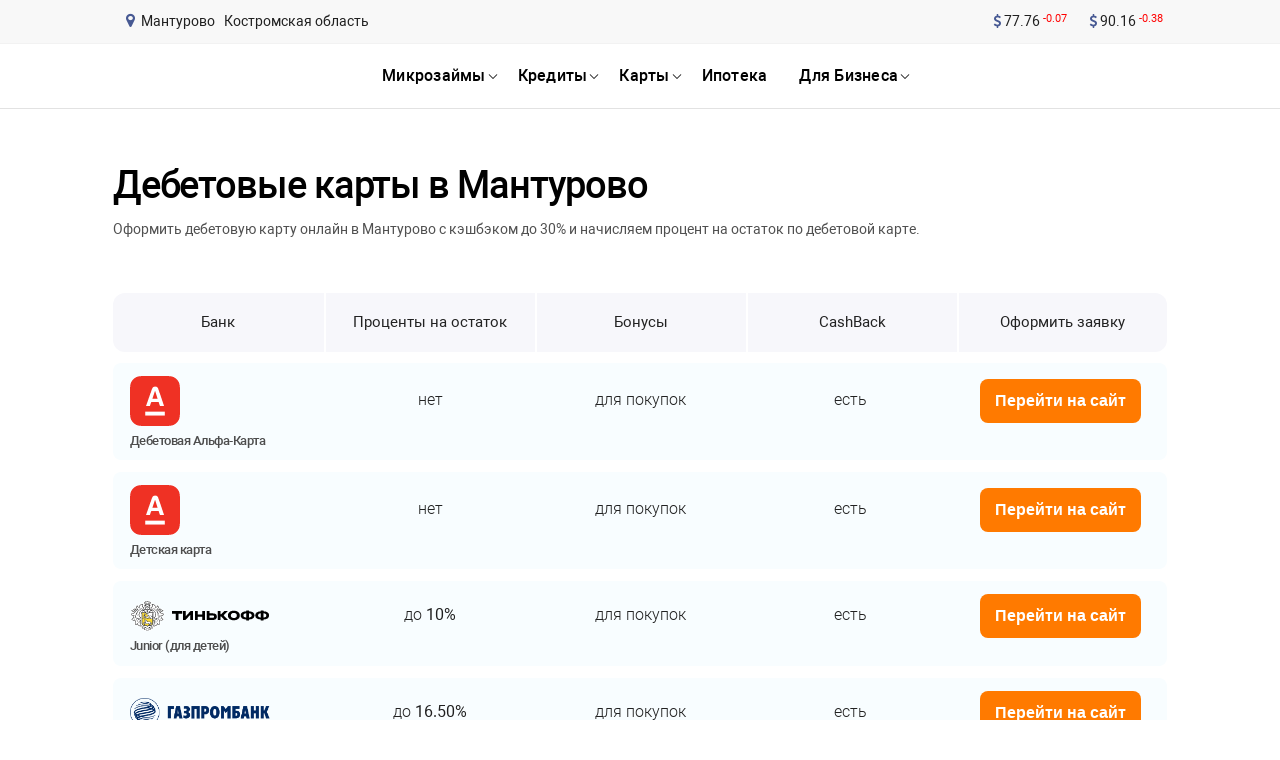

--- FILE ---
content_type: text/html; charset=UTF-8
request_url: https://rusbank.net/offers/debetovye-karty/city/manturovo
body_size: 20519
content:
<!DOCTYPE html><html lang="ru"><head><link rel="icon" href="/images/favicon.ico" type="image/x-icon"><title>Оформить дебетовую карту онлайн в Мантурово</title><meta name="description" content="Дебетовая банковская карта используется для оплаты товаров и услуг, получения наличных денег в кассах, банкоматах и совершения других операций в Мантурово."><meta http-equiv="Content-Type" content="text/html; charset=utf-8"><meta name="format-detection" content="telephone=no"><meta name="referrer" content="strict-origin-when-cross-origin"><meta http-equiv="X-UA-Compatible" content="IE=edge"><meta name="viewport" content="width=device-width, height=device-height, initial-scale=1.0"><meta name="robots" content="index, follow"><link rel="canonical" href="https://rusbank.net/offers/debetovye-karty/city/manturovo"><meta name="yandex-verification" content="60bc821638385352"><meta name="google-site-verification" content="YpRVE6dHlSWrbb7odVy7jtlafJ5Gt_WXRfap7WY29i4"><meta property="og:locale" content="ru_RU"><meta property="og:type" content="website"><meta property="og:description" content="Дебетовая банковская карта используется для оплаты товаров и услуг, получения наличных денег в кассах, банкоматах и совершения других операций в Мантурово."><meta property="og:title" content="Оформить дебетовую карту онлайн в Мантурово"><meta property="og:url" content="/offers/debetovye-karty/"><style>html,body,div,span,applet,object,iframe,h1,h2,h3,h4,h5,h6,p,blockquote,pre,a,abbr,acronym,address,big,cite,code,del,dfn,em,img,ins,kbd,q,s,samp,small,strike,strong,sub,sup,tt,var,b,u,i,center,dl,dt,dd,ol,ul,li,fieldset,form,label,legend,table,caption,tbody,tfoot,thead,tr,th,td,article,aside,canvas,details,embed,figure,figcaption,footer,header,hgroup,menu,nav,output,ruby,section,summary,time,mark,audio,video{margin:0;padding:0;border:0;-webkit-box-sizing:border-box;box-sizing:border-box;font-size:100%;font:inherit;vertical-align:baseline}:focus{outline:0}article,aside,details,figcaption,figure,footer,header,hgroup,menu,nav,section{display:block}body{line-height:1}ol,ul{list-style:none}blockquote,q{quotes:none}blockquote:before,blockquote:after,q:before,q:after{content:'';content:none}table{border-collapse:collapse;border-spacing:0}input[type=search]::-webkit-search-cancel-button,input[type=search]::-webkit-search-decoration,input[type=search]::-webkit-search-results-button,input[type=search]::-webkit-search-results-decoration{-webkit-appearance:none}input[type=search]{-webkit-box-sizing:content-box;box-sizing:content-box}textarea{overflow:auto;vertical-align:top;resize:vertical}audio:not([controls]){display:none;height:0}[hidden]{display:none}html{font-size:100%;-webkit-text-size-adjust:100%;-ms-text-size-adjust:100%}a:focus{outline:thin dotted}a:active,a:hover{outline:0}img{border:0;-ms-interpolation-mode:bicubic}figure{margin:0}form{margin:0}fieldset{border:1px solid #c0c0c0;margin:0 2px;padding:.35em .625em .75em}button,input,select,textarea{font-size:100%;margin:0;vertical-align:baseline;vertical-align:middle}button,input{line-height:normal}button,select{text-transform:none}button,html input[type="button"],input[type="reset"],input[type="submit"]{cursor:pointer;overflow:visible}button[disabled],html input[disabled]{cursor:default}input[type="checkbox"],input[type="radio"]{-webkit-box-sizing:border-box;box-sizing:border-box;padding:0;height:13px;width:13px}input[type="search"]{-webkit-box-sizing:content-box;box-sizing:content-box}input[type="search"]::-webkit-search-cancel-button,input[type="search"]::-webkit-search-decoration{-webkit-appearance:none}button::-moz-focus-inner,input::-moz-focus-inner{border:0;padding:0}textarea{overflow:auto;vertical-align:top}table{border-collapse:collapse;border-spacing:0}html,button,input,select,textarea{color:#222}::-moz-selection{background:#b3d4fc;text-shadow:none}::selection{background:#b3d4fc;text-shadow:none}img{vertical-align:middle}fieldset{border:0;margin:0;padding:0}textarea{resize:vertical}.chromeframe{margin:.2em 0;background:#ccc;color:#000;padding:.2em 0}@font-face{font-family:'Roboto';src:local('Roboto Thin'),local('Roboto-Thin'),url('/fonts/Robotothin.woff2') format('woff2'),url('/fonts/Robotothin.woff') format('woff'),url('/fonts/Robotothin.ttf') format('truetype');font-weight:100;font-style:normal;font-display:swap}@font-face{font-family:'Roboto';src:local('Roboto Light'),local('Roboto-Light'),url('/fonts/Robotolight.woff2') format('woff2'),url('/fonts/Robotolight.woff') format('woff'),url('/fonts/Robotolight.ttf') format('truetype');font-weight:300;font-style:normal;font-display:swap}@font-face{font-family:'Roboto';src:local('Roboto'),local('Roboto-Regular'),url('/fonts/Roboto.woff2') format('woff2'),url('/fonts/Roboto.woff') format('woff'),url('/fonts/Roboto.ttf') format('truetype');font-weight:400;font-style:normal;font-display:swap}@font-face{font-family:'Roboto';src:local('Roboto Medium'),local('Roboto-Medium'),url('/fonts/Robotomedium.woff2') format('woff2'),url('/fonts/Robotomedium.woff') format('woff'),url('/fonts/Robotomedium.ttf') format('truetype');font-weight:500;font-style:normal;font-display:swap}@font-face{font-family:'Roboto';src:local('Roboto Bold'),local('Roboto-Bold'),url('/fonts/Robotobold.woff2') format('woff2'),url('/fonts/Robotobold.woff') format('woff'),url('/fonts/Robotobold.ttf') format('truetype');font-weight:700;font-style:normal;font-display:swap}@font-face{font-family:'Roboto';src:local('Roboto Black'),local('Roboto-Black'),url('/fonts/Robotoblack.woff2') format('woff2'),url('/fonts/Robotoblack.woff') format('woff'),url('/fonts/Robotoblack.ttf') format('truetype');font-weight:900;font-style:normal;font-display:swap}@font-face{font-family:'FontAwesome';font-display:swap;src:url('/fonts/fontawesome-webfont.eot?v=4.7.0');src:url('/fonts/fontawesome-webfont.eot?#iefix&v=4.7.0') format('embedded-opentype'),url('/fonts/fontawesome-webfont.woff2?v=4.7.0') format('woff2'),url('/fonts/fontawesome-webfont.woff?v=4.7.0') format('woff'),url('/fonts/fontawesome-webfont.ttf?v=4.7.0') format('truetype'),url('/fonts/fontawesome-webfont.svg?v=4.7.0#fontawesomeregular') format('svg');font-weight:normal;font-style:normal}.fa{display:inline-block;font:normal normal normal 14px/1 FontAwesome;font-size:inherit;text-rendering:auto;-webkit-font-smoothing:antialiased;-moz-osx-font-smoothing:grayscale}.fa-lg{font-size:1.33333333em;line-height:.75em;vertical-align:-15%}.fa-2x{font-size:2em}.fa-3x{font-size:3em}.fa-4x{font-size:4em}.fa-5x{font-size:5em}.fa-fw{width:1.28571429em;text-align:center}.fa-ul{padding-left:0;margin-left:2.14285714em;list-style-type:none}.fa-ul>li{position:relative}.fa-li{position:absolute;left:-2.14285714em;width:2.14285714em;top:.14285714em;text-align:center}.fa-li.fa-lg{left:-1.85714286em}.fa-border{padding:.2em .25em .15em;border:solid .08em #eee;border-radius:.1em}.fa-pull-left{float:left}.fa-pull-right{float:right}.fa.fa-pull-left{margin-right:.3em}.fa.fa-pull-right{margin-left:.3em}.pull-right{float:right}.pull-left{float:left}.fa.pull-left{margin-right:.3em}.fa.pull-right{margin-left:.3em}.fa-spin{-webkit-animation:fa-spin 2s infinite linear;animation:fa-spin 2s infinite linear}.fa-pulse{-webkit-animation:fa-spin 1s infinite steps(8);animation:fa-spin 1s infinite steps(8)}@-webkit-keyframes fa-spin{0%{-webkit-transform:rotate(0deg);transform:rotate(0deg)}100%{-webkit-transform:rotate(359deg);transform:rotate(359deg)}}@keyframes fa-spin{0%{-webkit-transform:rotate(0deg);transform:rotate(0deg)}100%{-webkit-transform:rotate(359deg);transform:rotate(359deg)}}.fa-rotate-90{-webkit-transform:rotate(90deg);-ms-transform:rotate(90deg);transform:rotate(90deg)}.fa-rotate-180{-webkit-transform:rotate(180deg);-ms-transform:rotate(180deg);transform:rotate(180deg)}.fa-rotate-270{-webkit-transform:rotate(270deg);-ms-transform:rotate(270deg);transform:rotate(270deg)}.fa-flip-horizontal{-webkit-transform:scale(-1,1);-ms-transform:scale(-1,1);transform:scale(-1,1)}.fa-flip-vertical{-webkit-transform:scale(1,-1);-ms-transform:scale(1,-1);transform:scale(1,-1)}:root .fa-rotate-90,:root .fa-rotate-180,:root .fa-rotate-270,:root .fa-flip-horizontal,:root .fa-flip-vertical{-webkit-filter:none;filter:none}.fa-stack{position:relative;display:inline-block;width:2em;height:2em;line-height:2em;vertical-align:middle}.fa-stack-1x,.fa-stack-2x{position:absolute;left:0;width:100%;text-align:center}.fa-stack-1x{line-height:inherit}.fa-stack-2x{font-size:2em}.fa-inverse{color:#fff}.fa-glass:before{content:"\f000"}.fa-music:before{content:"\f001"}.fa-search:before{content:"\f002"}.fa-envelope-o:before{content:"\f003"}.fa-heart:before{content:"\f004"}.fa-star:before{content:"\f005"}.fa-star-o:before{content:"\f006"}.fa-user:before{content:"\f007"}.fa-film:before{content:"\f008"}.fa-th-large:before{content:"\f009"}.fa-th:before{content:"\f00a"}.fa-th-list:before{content:"\f00b"}.fa-check:before{content:"\f00c"}.fa-remove:before,.fa-close:before,.fa-times:before{content:"\f00d"}.fa-search-plus:before{content:"\f00e"}.fa-search-minus:before{content:"\f010"}.fa-power-off:before{content:"\f011"}.fa-signal:before{content:"\f012"}.fa-gear:before,.fa-cog:before{content:"\f013"}.fa-trash-o:before{content:"\f014"}.fa-home:before{content:"\f015"}.fa-file-o:before{content:"\f016"}.fa-clock-o:before{content:"\f017"}.fa-road:before{content:"\f018"}.fa-download:before{content:"\f019"}.fa-arrow-circle-o-down:before{content:"\f01a"}.fa-arrow-circle-o-up:before{content:"\f01b"}.fa-inbox:before{content:"\f01c"}.fa-play-circle-o:before{content:"\f01d"}.fa-rotate-right:before,.fa-repeat:before{content:"\f01e"}.fa-refresh:before{content:"\f021"}.fa-list-alt:before{content:"\f022"}.fa-lock:before{content:"\f023"}.fa-flag:before{content:"\f024"}.fa-headphones:before{content:"\f025"}.fa-volume-off:before{content:"\f026"}.fa-volume-down:before{content:"\f027"}.fa-volume-up:before{content:"\f028"}.fa-qrcode:before{content:"\f029"}.fa-barcode:before{content:"\f02a"}.fa-tag:before{content:"\f02b"}.fa-tags:before{content:"\f02c"}.fa-book:before{content:"\f02d"}.fa-bookmark:before{content:"\f02e"}.fa-print:before{content:"\f02f"}.fa-camera:before{content:"\f030"}.fa-font:before{content:"\f031"}.fa-bold:before{content:"\f032"}.fa-italic:before{content:"\f033"}.fa-text-height:before{content:"\f034"}.fa-text-width:before{content:"\f035"}.fa-align-left:before{content:"\f036"}.fa-align-center:before{content:"\f037"}.fa-align-right:before{content:"\f038"}.fa-align-justify:before{content:"\f039"}.fa-list:before{content:"\f03a"}.fa-dedent:before,.fa-outdent:before{content:"\f03b"}.fa-indent:before{content:"\f03c"}.fa-video-camera:before{content:"\f03d"}.fa-photo:before,.fa-image:before,.fa-picture-o:before{content:"\f03e"}.fa-pencil:before{content:"\f040"}.fa-map-marker:before{content:"\f041"}.fa-adjust:before{content:"\f042"}.fa-tint:before{content:"\f043"}.fa-edit:before,.fa-pencil-square-o:before{content:"\f044"}.fa-share-square-o:before{content:"\f045"}.fa-check-square-o:before{content:"\f046"}.fa-arrows:before{content:"\f047"}.fa-step-backward:before{content:"\f048"}.fa-fast-backward:before{content:"\f049"}.fa-backward:before{content:"\f04a"}.fa-play:before{content:"\f04b"}.fa-pause:before{content:"\f04c"}.fa-stop:before{content:"\f04d"}.fa-forward:before{content:"\f04e"}.fa-fast-forward:before{content:"\f050"}.fa-step-forward:before{content:"\f051"}.fa-eject:before{content:"\f052"}.fa-chevron-left:before{content:"\f053"}.fa-chevron-right:before{content:"\f054"}.fa-plus-circle:before{content:"\f055"}.fa-minus-circle:before{content:"\f056"}.fa-times-circle:before{content:"\f057"}.fa-check-circle:before{content:"\f058"}.fa-question-circle:before{content:"\f059"}.fa-info-circle:before{content:"\f05a"}.fa-crosshairs:before{content:"\f05b"}.fa-times-circle-o:before{content:"\f05c"}.fa-check-circle-o:before{content:"\f05d"}.fa-ban:before{content:"\f05e"}.fa-arrow-left:before{content:"\f060"}.fa-arrow-right:before{content:"\f061"}.fa-arrow-up:before{content:"\f062"}.fa-arrow-down:before{content:"\f063"}.fa-mail-forward:before,.fa-share:before{content:"\f064"}.fa-expand:before{content:"\f065"}.fa-compress:before{content:"\f066"}.fa-plus:before{content:"\f067"}.fa-minus:before{content:"\f068"}.fa-asterisk:before{content:"\f069"}.fa-exclamation-circle:before{content:"\f06a"}.fa-gift:before{content:"\f06b"}.fa-leaf:before{content:"\f06c"}.fa-fire:before{content:"\f06d"}.fa-eye:before{content:"\f06e"}.fa-eye-slash:before{content:"\f070"}.fa-warning:before,.fa-exclamation-triangle:before{content:"\f071"}.fa-plane:before{content:"\f072"}.fa-calendar:before{content:"\f073"}.fa-random:before{content:"\f074"}.fa-comment:before{content:"\f075"}.fa-magnet:before{content:"\f076"}.fa-chevron-up:before{content:"\f077"}.fa-chevron-down:before{content:"\f078"}.fa-retweet:before{content:"\f079"}.fa-shopping-cart:before{content:"\f07a"}.fa-folder:before{content:"\f07b"}.fa-folder-open:before{content:"\f07c"}.fa-arrows-v:before{content:"\f07d"}.fa-arrows-h:before{content:"\f07e"}.fa-bar-chart-o:before,.fa-bar-chart:before{content:"\f080"}.fa-twitter-square:before{content:"\f081"}.fa-facebook-square:before{content:"\f082"}.fa-camera-retro:before{content:"\f083"}.fa-key:before{content:"\f084"}.fa-gears:before,.fa-cogs:before{content:"\f085"}.fa-comments:before{content:"\f086"}.fa-thumbs-o-up:before{content:"\f087"}.fa-thumbs-o-down:before{content:"\f088"}.fa-star-half:before{content:"\f089"}.fa-heart-o:before{content:"\f08a"}.fa-sign-out:before{content:"\f08b"}.fa-linkedin-square:before{content:"\f08c"}.fa-thumb-tack:before{content:"\f08d"}.fa-external-link:before{content:"\f08e"}.fa-sign-in:before{content:"\f090"}.fa-trophy:before{content:"\f091"}.fa-github-square:before{content:"\f092"}.fa-upload:before{content:"\f093"}.fa-lemon-o:before{content:"\f094"}.fa-phone:before{content:"\f095"}.fa-square-o:before{content:"\f096"}.fa-bookmark-o:before{content:"\f097"}.fa-phone-square:before{content:"\f098"}.fa-twitter:before{content:"\f099"}.fa-facebook-f:before,.fa-facebook:before{content:"\f09a"}.fa-github:before{content:"\f09b"}.fa-unlock:before{content:"\f09c"}.fa-credit-card:before{content:"\f09d"}.fa-feed:before,.fa-rss:before{content:"\f09e"}.fa-hdd-o:before{content:"\f0a0"}.fa-bullhorn:before{content:"\f0a1"}.fa-bell:before{content:"\f0f3"}.fa-certificate:before{content:"\f0a3"}.fa-hand-o-right:before{content:"\f0a4"}.fa-hand-o-left:before{content:"\f0a5"}.fa-hand-o-up:before{content:"\f0a6"}.fa-hand-o-down:before{content:"\f0a7"}.fa-arrow-circle-left:before{content:"\f0a8"}.fa-arrow-circle-right:before{content:"\f0a9"}.fa-arrow-circle-up:before{content:"\f0aa"}.fa-arrow-circle-down:before{content:"\f0ab"}.fa-globe:before{content:"\f0ac"}.fa-wrench:before{content:"\f0ad"}.fa-tasks:before{content:"\f0ae"}.fa-filter:before{content:"\f0b0"}.fa-briefcase:before{content:"\f0b1"}.fa-arrows-alt:before{content:"\f0b2"}.fa-group:before,.fa-users:before{content:"\f0c0"}.fa-chain:before,.fa-link:before{content:"\f0c1"}.fa-cloud:before{content:"\f0c2"}.fa-flask:before{content:"\f0c3"}.fa-cut:before,.fa-scissors:before{content:"\f0c4"}.fa-copy:before,.fa-files-o:before{content:"\f0c5"}.fa-paperclip:before{content:"\f0c6"}.fa-save:before,.fa-floppy-o:before{content:"\f0c7"}.fa-square:before{content:"\f0c8"}.fa-navicon:before,.fa-reorder:before,.fa-bars:before{content:"\f0c9"}.fa-list-ul:before{content:"\f0ca"}.fa-list-ol:before{content:"\f0cb"}.fa-strikethrough:before{content:"\f0cc"}.fa-underline:before{content:"\f0cd"}.fa-table:before{content:"\f0ce"}.fa-magic:before{content:"\f0d0"}.fa-truck:before{content:"\f0d1"}.fa-pinterest:before{content:"\f0d2"}.fa-pinterest-square:before{content:"\f0d3"}.fa-google-plus-square:before{content:"\f0d4"}.fa-google-plus:before{content:"\f0d5"}.fa-money:before{content:"\f0d6"}.fa-caret-down:before{content:"\f0d7"}.fa-caret-up:before{content:"\f0d8"}.fa-caret-left:before{content:"\f0d9"}.fa-caret-right:before{content:"\f0da"}.fa-columns:before{content:"\f0db"}.fa-unsorted:before,.fa-sort:before{content:"\f0dc"}.fa-sort-down:before,.fa-sort-desc:before{content:"\f0dd"}.fa-sort-up:before,.fa-sort-asc:before{content:"\f0de"}.fa-envelope:before{content:"\f0e0"}.fa-linkedin:before{content:"\f0e1"}.fa-rotate-left:before,.fa-undo:before{content:"\f0e2"}.fa-legal:before,.fa-gavel:before{content:"\f0e3"}.fa-dashboard:before,.fa-tachometer:before{content:"\f0e4"}.fa-comment-o:before{content:"\f0e5"}.fa-comments-o:before{content:"\f0e6"}.fa-flash:before,.fa-bolt:before{content:"\f0e7"}.fa-sitemap:before{content:"\f0e8"}.fa-umbrella:before{content:"\f0e9"}.fa-paste:before,.fa-clipboard:before{content:"\f0ea"}.fa-lightbulb-o:before{content:"\f0eb"}.fa-exchange:before{content:"\f0ec"}.fa-cloud-download:before{content:"\f0ed"}.fa-cloud-upload:before{content:"\f0ee"}.fa-user-md:before{content:"\f0f0"}.fa-stethoscope:before{content:"\f0f1"}.fa-suitcase:before{content:"\f0f2"}.fa-bell-o:before{content:"\f0a2"}.fa-coffee:before{content:"\f0f4"}.fa-cutlery:before{content:"\f0f5"}.fa-file-text-o:before{content:"\f0f6"}.fa-building-o:before{content:"\f0f7"}.fa-hospital-o:before{content:"\f0f8"}.fa-ambulance:before{content:"\f0f9"}.fa-medkit:before{content:"\f0fa"}.fa-fighter-jet:before{content:"\f0fb"}.fa-beer:before{content:"\f0fc"}.fa-h-square:before{content:"\f0fd"}.fa-plus-square:before{content:"\f0fe"}.fa-angle-double-left:before{content:"\f100"}.fa-angle-double-right:before{content:"\f101"}.fa-angle-double-up:before{content:"\f102"}.fa-angle-double-down:before{content:"\f103"}.fa-angle-left:before{content:"\f104"}.fa-angle-right:before{content:"\f105"}.fa-angle-up:before{content:"\f106"}.fa-angle-down:before{content:"\f107"}.fa-desktop:before{content:"\f108"}.fa-laptop:before{content:"\f109"}.fa-tablet:before{content:"\f10a"}.fa-mobile-phone:before,.fa-mobile:before{content:"\f10b"}.fa-circle-o:before{content:"\f10c"}.fa-quote-left:before{content:"\f10d"}.fa-quote-right:before{content:"\f10e"}.fa-spinner:before{content:"\f110"}.fa-circle:before{content:"\f111"}.fa-mail-reply:before,.fa-reply:before{content:"\f112"}.fa-github-alt:before{content:"\f113"}.fa-folder-o:before{content:"\f114"}.fa-folder-open-o:before{content:"\f115"}.fa-smile-o:before{content:"\f118"}.fa-frown-o:before{content:"\f119"}.fa-meh-o:before{content:"\f11a"}.fa-gamepad:before{content:"\f11b"}.fa-keyboard-o:before{content:"\f11c"}.fa-flag-o:before{content:"\f11d"}.fa-flag-checkered:before{content:"\f11e"}.fa-terminal:before{content:"\f120"}.fa-code:before{content:"\f121"}.fa-mail-reply-all:before,.fa-reply-all:before{content:"\f122"}.fa-star-half-empty:before,.fa-star-half-full:before,.fa-star-half-o:before{content:"\f123"}.fa-location-arrow:before{content:"\f124"}.fa-crop:before{content:"\f125"}.fa-code-fork:before{content:"\f126"}.fa-unlink:before,.fa-chain-broken:before{content:"\f127"}.fa-question:before{content:"\f128"}.fa-info:before{content:"\f129"}.fa-exclamation:before{content:"\f12a"}.fa-superscript:before{content:"\f12b"}.fa-subscript:before{content:"\f12c"}.fa-eraser:before{content:"\f12d"}.fa-puzzle-piece:before{content:"\f12e"}.fa-microphone:before{content:"\f130"}.fa-microphone-slash:before{content:"\f131"}.fa-shield:before{content:"\f132"}.fa-calendar-o:before{content:"\f133"}.fa-fire-extinguisher:before{content:"\f134"}.fa-rocket:before{content:"\f135"}.fa-maxcdn:before{content:"\f136"}.fa-chevron-circle-left:before{content:"\f137"}.fa-chevron-circle-right:before{content:"\f138"}.fa-chevron-circle-up:before{content:"\f139"}.fa-chevron-circle-down:before{content:"\f13a"}.fa-html5:before{content:"\f13b"}.fa-css3:before{content:"\f13c"}.fa-anchor:before{content:"\f13d"}.fa-unlock-alt:before{content:"\f13e"}.fa-bullseye:before{content:"\f140"}.fa-ellipsis-h:before{content:"\f141"}.fa-ellipsis-v:before{content:"\f142"}.fa-rss-square:before{content:"\f143"}.fa-play-circle:before{content:"\f144"}.fa-ticket:before{content:"\f145"}.fa-minus-square:before{content:"\f146"}.fa-minus-square-o:before{content:"\f147"}.fa-level-up:before{content:"\f148"}.fa-level-down:before{content:"\f149"}.fa-check-square:before{content:"\f14a"}.fa-pencil-square:before{content:"\f14b"}.fa-external-link-square:before{content:"\f14c"}.fa-share-square:before{content:"\f14d"}.fa-compass:before{content:"\f14e"}.fa-toggle-down:before,.fa-caret-square-o-down:before{content:"\f150"}.fa-toggle-up:before,.fa-caret-square-o-up:before{content:"\f151"}.fa-toggle-right:before,.fa-caret-square-o-right:before{content:"\f152"}.fa-euro:before,.fa-eur:before{content:"\f153"}.fa-gbp:before{content:"\f154"}.fa-dollar:before,.fa-usd:before{content:"\f155"}.fa-rupee:before,.fa-inr:before{content:"\f156"}.fa-cny:before,.fa-rmb:before,.fa-yen:before,.fa-jpy:before{content:"\f157"}.fa-ruble:before,.fa-rouble:before,.fa-rub:before{content:"\f158"}.fa-won:before,.fa-krw:before{content:"\f159"}.fa-bitcoin:before,.fa-btc:before{content:"\f15a"}.fa-file:before{content:"\f15b"}.fa-file-text:before{content:"\f15c"}.fa-sort-alpha-asc:before{content:"\f15d"}.fa-sort-alpha-desc:before{content:"\f15e"}.fa-sort-amount-asc:before{content:"\f160"}.fa-sort-amount-desc:before{content:"\f161"}.fa-sort-numeric-asc:before{content:"\f162"}.fa-sort-numeric-desc:before{content:"\f163"}.fa-thumbs-up:before{content:"\f164"}.fa-thumbs-down:before{content:"\f165"}.fa-youtube-square:before{content:"\f166"}.fa-youtube:before{content:"\f167"}.fa-xing:before{content:"\f168"}.fa-xing-square:before{content:"\f169"}.fa-youtube-play:before{content:"\f16a"}.fa-dropbox:before{content:"\f16b"}.fa-stack-overflow:before{content:"\f16c"}.fa-instagram:before{content:"\f16d"}.fa-flickr:before{content:"\f16e"}.fa-adn:before{content:"\f170"}.fa-bitbucket:before{content:"\f171"}.fa-bitbucket-square:before{content:"\f172"}.fa-tumblr:before{content:"\f173"}.fa-tumblr-square:before{content:"\f174"}.fa-long-arrow-down:before{content:"\f175"}.fa-long-arrow-up:before{content:"\f176"}.fa-long-arrow-left:before{content:"\f177"}.fa-long-arrow-right:before{content:"\f178"}.fa-apple:before{content:"\f179"}.fa-windows:before{content:"\f17a"}.fa-android:before{content:"\f17b"}.fa-linux:before{content:"\f17c"}.fa-dribbble:before{content:"\f17d"}.fa-skype:before{content:"\f17e"}.fa-foursquare:before{content:"\f180"}.fa-trello:before{content:"\f181"}.fa-female:before{content:"\f182"}.fa-male:before{content:"\f183"}.fa-gittip:before,.fa-gratipay:before{content:"\f184"}.fa-sun-o:before{content:"\f185"}.fa-moon-o:before{content:"\f186"}.fa-archive:before{content:"\f187"}.fa-bug:before{content:"\f188"}.fa-vk:before{content:"\f189"}.fa-weibo:before{content:"\f18a"}.fa-renren:before{content:"\f18b"}.fa-pagelines:before{content:"\f18c"}.fa-stack-exchange:before{content:"\f18d"}.fa-arrow-circle-o-right:before{content:"\f18e"}.fa-arrow-circle-o-left:before{content:"\f190"}.fa-toggle-left:before,.fa-caret-square-o-left:before{content:"\f191"}.fa-dot-circle-o:before{content:"\f192"}.fa-wheelchair:before{content:"\f193"}.fa-vimeo-square:before{content:"\f194"}.fa-turkish-lira:before,.fa-try:before{content:"\f195"}.fa-plus-square-o:before{content:"\f196"}.fa-space-shuttle:before{content:"\f197"}.fa-slack:before{content:"\f198"}.fa-envelope-square:before{content:"\f199"}.fa-wordpress:before{content:"\f19a"}.fa-openid:before{content:"\f19b"}.fa-institution:before,.fa-bank:before,.fa-university:before{content:"\f19c"}.fa-mortar-board:before,.fa-graduation-cap:before{content:"\f19d"}.fa-yahoo:before{content:"\f19e"}.fa-google:before{content:"\f1a0"}.fa-reddit:before{content:"\f1a1"}.fa-reddit-square:before{content:"\f1a2"}.fa-stumbleupon-circle:before{content:"\f1a3"}.fa-stumbleupon:before{content:"\f1a4"}.fa-delicious:before{content:"\f1a5"}.fa-digg:before{content:"\f1a6"}.fa-pied-piper-pp:before{content:"\f1a7"}.fa-pied-piper-alt:before{content:"\f1a8"}.fa-drupal:before{content:"\f1a9"}.fa-joomla:before{content:"\f1aa"}.fa-language:before{content:"\f1ab"}.fa-fax:before{content:"\f1ac"}.fa-building:before{content:"\f1ad"}.fa-child:before{content:"\f1ae"}.fa-paw:before{content:"\f1b0"}.fa-spoon:before{content:"\f1b1"}.fa-cube:before{content:"\f1b2"}.fa-cubes:before{content:"\f1b3"}.fa-behance:before{content:"\f1b4"}.fa-behance-square:before{content:"\f1b5"}.fa-steam:before{content:"\f1b6"}.fa-steam-square:before{content:"\f1b7"}.fa-recycle:before{content:"\f1b8"}.fa-automobile:before,.fa-car:before{content:"\f1b9"}.fa-cab:before,.fa-taxi:before{content:"\f1ba"}.fa-tree:before{content:"\f1bb"}.fa-spotify:before{content:"\f1bc"}.fa-deviantart:before{content:"\f1bd"}.fa-soundcloud:before{content:"\f1be"}.fa-database:before{content:"\f1c0"}.fa-file-pdf-o:before{content:"\f1c1"}.fa-file-word-o:before{content:"\f1c2"}.fa-file-excel-o:before{content:"\f1c3"}.fa-file-powerpoint-o:before{content:"\f1c4"}.fa-file-photo-o:before,.fa-file-picture-o:before,.fa-file-image-o:before{content:"\f1c5"}.fa-file-zip-o:before,.fa-file-archive-o:before{content:"\f1c6"}.fa-file-sound-o:before,.fa-file-audio-o:before{content:"\f1c7"}.fa-file-movie-o:before,.fa-file-video-o:before{content:"\f1c8"}.fa-file-code-o:before{content:"\f1c9"}.fa-vine:before{content:"\f1ca"}.fa-codepen:before{content:"\f1cb"}.fa-jsfiddle:before{content:"\f1cc"}.fa-life-bouy:before,.fa-life-buoy:before,.fa-life-saver:before,.fa-support:before,.fa-life-ring:before{content:"\f1cd"}.fa-circle-o-notch:before{content:"\f1ce"}.fa-ra:before,.fa-resistance:before,.fa-rebel:before{content:"\f1d0"}.fa-ge:before,.fa-empire:before{content:"\f1d1"}.fa-git-square:before{content:"\f1d2"}.fa-git:before{content:"\f1d3"}.fa-y-combinator-square:before,.fa-yc-square:before,.fa-hacker-news:before{content:"\f1d4"}.fa-tencent-weibo:before{content:"\f1d5"}.fa-qq:before{content:"\f1d6"}.fa-wechat:before,.fa-weixin:before{content:"\f1d7"}.fa-send:before,.fa-paper-plane:before{content:"\f1d8"}.fa-send-o:before,.fa-paper-plane-o:before{content:"\f1d9"}.fa-history:before{content:"\f1da"}.fa-circle-thin:before{content:"\f1db"}.fa-header:before{content:"\f1dc"}.fa-paragraph:before{content:"\f1dd"}.fa-sliders:before{content:"\f1de"}.fa-share-alt:before{content:"\f1e0"}.fa-share-alt-square:before{content:"\f1e1"}.fa-bomb:before{content:"\f1e2"}.fa-soccer-ball-o:before,.fa-futbol-o:before{content:"\f1e3"}.fa-tty:before{content:"\f1e4"}.fa-binoculars:before{content:"\f1e5"}.fa-plug:before{content:"\f1e6"}.fa-slideshare:before{content:"\f1e7"}.fa-twitch:before{content:"\f1e8"}.fa-yelp:before{content:"\f1e9"}.fa-newspaper-o:before{content:"\f1ea"}.fa-wifi:before{content:"\f1eb"}.fa-calculator:before{content:"\f1ec"}.fa-paypal:before{content:"\f1ed"}.fa-google-wallet:before{content:"\f1ee"}.fa-cc-visa:before{content:"\f1f0"}.fa-cc-mastercard:before{content:"\f1f1"}.fa-cc-discover:before{content:"\f1f2"}.fa-cc-amex:before{content:"\f1f3"}.fa-cc-paypal:before{content:"\f1f4"}.fa-cc-stripe:before{content:"\f1f5"}.fa-bell-slash:before{content:"\f1f6"}.fa-bell-slash-o:before{content:"\f1f7"}.fa-trash:before{content:"\f1f8"}.fa-copyright:before{content:"\f1f9"}.fa-at:before{content:"\f1fa"}.fa-eyedropper:before{content:"\f1fb"}.fa-paint-brush:before{content:"\f1fc"}.fa-birthday-cake:before{content:"\f1fd"}.fa-area-chart:before{content:"\f1fe"}.fa-pie-chart:before{content:"\f200"}.fa-line-chart:before{content:"\f201"}.fa-lastfm:before{content:"\f202"}.fa-lastfm-square:before{content:"\f203"}.fa-toggle-off:before{content:"\f204"}.fa-toggle-on:before{content:"\f205"}.fa-bicycle:before{content:"\f206"}.fa-bus:before{content:"\f207"}.fa-ioxhost:before{content:"\f208"}.fa-angellist:before{content:"\f209"}.fa-cc:before{content:"\f20a"}.fa-shekel:before,.fa-sheqel:before,.fa-ils:before{content:"\f20b"}.fa-meanpath:before{content:"\f20c"}.fa-buysellads:before{content:"\f20d"}.fa-connectdevelop:before{content:"\f20e"}.fa-dashcube:before{content:"\f210"}.fa-forumbee:before{content:"\f211"}.fa-leanpub:before{content:"\f212"}.fa-sellsy:before{content:"\f213"}.fa-shirtsinbulk:before{content:"\f214"}.fa-simplybuilt:before{content:"\f215"}.fa-skyatlas:before{content:"\f216"}.fa-cart-plus:before{content:"\f217"}.fa-cart-arrow-down:before{content:"\f218"}.fa-diamond:before{content:"\f219"}.fa-ship:before{content:"\f21a"}.fa-user-secret:before{content:"\f21b"}.fa-motorcycle:before{content:"\f21c"}.fa-street-view:before{content:"\f21d"}.fa-heartbeat:before{content:"\f21e"}.fa-venus:before{content:"\f221"}.fa-mars:before{content:"\f222"}.fa-mercury:before{content:"\f223"}.fa-intersex:before,.fa-transgender:before{content:"\f224"}.fa-transgender-alt:before{content:"\f225"}.fa-venus-double:before{content:"\f226"}.fa-mars-double:before{content:"\f227"}.fa-venus-mars:before{content:"\f228"}.fa-mars-stroke:before{content:"\f229"}.fa-mars-stroke-v:before{content:"\f22a"}.fa-mars-stroke-h:before{content:"\f22b"}.fa-neuter:before{content:"\f22c"}.fa-genderless:before{content:"\f22d"}.fa-facebook-official:before{content:"\f230"}.fa-pinterest-p:before{content:"\f231"}.fa-whatsapp:before{content:"\f232"}.fa-server:before{content:"\f233"}.fa-user-plus:before{content:"\f234"}.fa-user-times:before{content:"\f235"}.fa-hotel:before,.fa-bed:before{content:"\f236"}.fa-viacoin:before{content:"\f237"}.fa-train:before{content:"\f238"}.fa-subway:before{content:"\f239"}.fa-medium:before{content:"\f23a"}.fa-yc:before,.fa-y-combinator:before{content:"\f23b"}.fa-optin-monster:before{content:"\f23c"}.fa-opencart:before{content:"\f23d"}.fa-expeditedssl:before{content:"\f23e"}.fa-battery-4:before,.fa-battery:before,.fa-battery-full:before{content:"\f240"}.fa-battery-3:before,.fa-battery-three-quarters:before{content:"\f241"}.fa-battery-2:before,.fa-battery-half:before{content:"\f242"}.fa-battery-1:before,.fa-battery-quarter:before{content:"\f243"}.fa-battery-0:before,.fa-battery-empty:before{content:"\f244"}.fa-mouse-pointer:before{content:"\f245"}.fa-i-cursor:before{content:"\f246"}.fa-object-group:before{content:"\f247"}.fa-object-ungroup:before{content:"\f248"}.fa-sticky-note:before{content:"\f249"}.fa-sticky-note-o:before{content:"\f24a"}.fa-cc-jcb:before{content:"\f24b"}.fa-cc-diners-club:before{content:"\f24c"}.fa-clone:before{content:"\f24d"}.fa-balance-scale:before{content:"\f24e"}.fa-hourglass-o:before{content:"\f250"}.fa-hourglass-1:before,.fa-hourglass-start:before{content:"\f251"}.fa-hourglass-2:before,.fa-hourglass-half:before{content:"\f252"}.fa-hourglass-3:before,.fa-hourglass-end:before{content:"\f253"}.fa-hourglass:before{content:"\f254"}.fa-hand-grab-o:before,.fa-hand-rock-o:before{content:"\f255"}.fa-hand-stop-o:before,.fa-hand-paper-o:before{content:"\f256"}.fa-hand-scissors-o:before{content:"\f257"}.fa-hand-lizard-o:before{content:"\f258"}.fa-hand-spock-o:before{content:"\f259"}.fa-hand-pointer-o:before{content:"\f25a"}.fa-hand-peace-o:before{content:"\f25b"}.fa-trademark:before{content:"\f25c"}.fa-registered:before{content:"\f25d"}.fa-creative-commons:before{content:"\f25e"}.fa-gg:before{content:"\f260"}.fa-gg-circle:before{content:"\f261"}.fa-tripadvisor:before{content:"\f262"}.fa-odnoklassniki:before{content:"\f263"}.fa-odnoklassniki-square:before{content:"\f264"}.fa-get-pocket:before{content:"\f265"}.fa-wikipedia-w:before{content:"\f266"}.fa-safari:before{content:"\f267"}.fa-chrome:before{content:"\f268"}.fa-firefox:before{content:"\f269"}.fa-opera:before{content:"\f26a"}.fa-internet-explorer:before{content:"\f26b"}.fa-tv:before,.fa-television:before{content:"\f26c"}.fa-contao:before{content:"\f26d"}.fa-500px:before{content:"\f26e"}.fa-amazon:before{content:"\f270"}.fa-calendar-plus-o:before{content:"\f271"}.fa-calendar-minus-o:before{content:"\f272"}.fa-calendar-times-o:before{content:"\f273"}.fa-calendar-check-o:before{content:"\f274"}.fa-industry:before{content:"\f275"}.fa-map-pin:before{content:"\f276"}.fa-map-signs:before{content:"\f277"}.fa-map-o:before{content:"\f278"}.fa-map:before{content:"\f279"}.fa-commenting:before{content:"\f27a"}.fa-commenting-o:before{content:"\f27b"}.fa-houzz:before{content:"\f27c"}.fa-vimeo:before{content:"\f27d"}.fa-black-tie:before{content:"\f27e"}.fa-fonticons:before{content:"\f280"}.fa-reddit-alien:before{content:"\f281"}.fa-edge:before{content:"\f282"}.fa-credit-card-alt:before{content:"\f283"}.fa-codiepie:before{content:"\f284"}.fa-modx:before{content:"\f285"}.fa-fort-awesome:before{content:"\f286"}.fa-usb:before{content:"\f287"}.fa-product-hunt:before{content:"\f288"}.fa-mixcloud:before{content:"\f289"}.fa-scribd:before{content:"\f28a"}.fa-pause-circle:before{content:"\f28b"}.fa-pause-circle-o:before{content:"\f28c"}.fa-stop-circle:before{content:"\f28d"}.fa-stop-circle-o:before{content:"\f28e"}.fa-shopping-bag:before{content:"\f290"}.fa-shopping-basket:before{content:"\f291"}.fa-hashtag:before{content:"\f292"}.fa-bluetooth:before{content:"\f293"}.fa-bluetooth-b:before{content:"\f294"}.fa-percent:before{content:"\f295"}.fa-gitlab:before{content:"\f296"}.fa-wpbeginner:before{content:"\f297"}.fa-wpforms:before{content:"\f298"}.fa-envira:before{content:"\f299"}.fa-universal-access:before{content:"\f29a"}.fa-wheelchair-alt:before{content:"\f29b"}.fa-question-circle-o:before{content:"\f29c"}.fa-blind:before{content:"\f29d"}.fa-audio-description:before{content:"\f29e"}.fa-volume-control-phone:before{content:"\f2a0"}.fa-braille:before{content:"\f2a1"}.fa-assistive-listening-systems:before{content:"\f2a2"}.fa-asl-interpreting:before,.fa-american-sign-language-interpreting:before{content:"\f2a3"}.fa-deafness:before,.fa-hard-of-hearing:before,.fa-deaf:before{content:"\f2a4"}.fa-glide:before{content:"\f2a5"}.fa-glide-g:before{content:"\f2a6"}.fa-signing:before,.fa-sign-language:before{content:"\f2a7"}.fa-low-vision:before{content:"\f2a8"}.fa-viadeo:before{content:"\f2a9"}.fa-viadeo-square:before{content:"\f2aa"}.fa-snapchat:before{content:"\f2ab"}.fa-snapchat-ghost:before{content:"\f2ac"}.fa-snapchat-square:before{content:"\f2ad"}.fa-pied-piper:before{content:"\f2ae"}.fa-first-order:before{content:"\f2b0"}.fa-yoast:before{content:"\f2b1"}.fa-themeisle:before{content:"\f2b2"}.fa-google-plus-circle:before,.fa-google-plus-official:before{content:"\f2b3"}.fa-fa:before,.fa-font-awesome:before{content:"\f2b4"}.fa-handshake-o:before{content:"\f2b5"}.fa-envelope-open:before{content:"\f2b6"}.fa-envelope-open-o:before{content:"\f2b7"}.fa-linode:before{content:"\f2b8"}.fa-address-book:before{content:"\f2b9"}.fa-address-book-o:before{content:"\f2ba"}.fa-vcard:before,.fa-address-card:before{content:"\f2bb"}.fa-vcard-o:before,.fa-address-card-o:before{content:"\f2bc"}.fa-user-circle:before{content:"\f2bd"}.fa-user-circle-o:before{content:"\f2be"}.fa-user-o:before{content:"\f2c0"}.fa-id-badge:before{content:"\f2c1"}.fa-drivers-license:before,.fa-id-card:before{content:"\f2c2"}.fa-drivers-license-o:before,.fa-id-card-o:before{content:"\f2c3"}.fa-quora:before{content:"\f2c4"}.fa-free-code-camp:before{content:"\f2c5"}.fa-telegram:before{content:"\f2c6"}.fa-thermometer-4:before,.fa-thermometer:before,.fa-thermometer-full:before{content:"\f2c7"}.fa-thermometer-3:before,.fa-thermometer-three-quarters:before{content:"\f2c8"}.fa-thermometer-2:before,.fa-thermometer-half:before{content:"\f2c9"}.fa-thermometer-1:before,.fa-thermometer-quarter:before{content:"\f2ca"}.fa-thermometer-0:before,.fa-thermometer-empty:before{content:"\f2cb"}.fa-shower:before{content:"\f2cc"}.fa-bathtub:before,.fa-s15:before,.fa-bath:before{content:"\f2cd"}.fa-podcast:before{content:"\f2ce"}.fa-window-maximize:before{content:"\f2d0"}.fa-window-minimize:before{content:"\f2d1"}.fa-window-restore:before{content:"\f2d2"}.fa-times-rectangle:before,.fa-window-close:before{content:"\f2d3"}.fa-times-rectangle-o:before,.fa-window-close-o:before{content:"\f2d4"}.fa-bandcamp:before{content:"\f2d5"}.fa-grav:before{content:"\f2d6"}.fa-etsy:before{content:"\f2d7"}.fa-imdb:before{content:"\f2d8"}.fa-ravelry:before{content:"\f2d9"}.fa-eercast:before{content:"\f2da"}.fa-microchip:before{content:"\f2db"}.fa-snowflake-o:before{content:"\f2dc"}.fa-superpowers:before{content:"\f2dd"}.fa-wpexplorer:before{content:"\f2de"}.fa-meetup:before{content:"\f2e0"}.bold{font-weight:600}.sr-only{position:absolute;width:1px;height:1px;padding:0;margin:-1px;overflow:hidden;clip:rect(0,0,0,0);border:0}.sr-only-focusable:active,.sr-only-focusable:focus{position:static;width:auto;height:auto;margin:0;overflow:visible;clip:auto}.nav__line{text-align:center}.nav__line>li{display:inline-block}.nav__line>li+li{margin-left:2em}.nav__line>li>a{display:block;letter-spacing:.03em;text-decoration:none;-webkit-transition:.15s;-o-transition:.15s;transition:.15s}.nav__line>li:hover>a,.nav__line>li:hover{color:#5f5f5f;cursor:pointer;-webkit-transition-duration:.15s;-o-transition-duration:.15s;transition-duration:.15s}.nav__subitem{display:none;-webkit-box-shadow:0 8px 16px rgba(0,0,0,.1);box-shadow:0 8px 16px rgba(0,0,0,.1);background-color:#fff;position:absolute;z-index:33}.nav__subitem>li>a{padding:.5em 1.5em}.nav__subitem>li>a,.nav__subitem>li{display:block;text-align:left;text-decoration:none}.nav__subitem li:hover{background-color:#f8f8f8;border-radius:8px}.subitem__label:hover::before,.subitem__label:hover::after{background-color:#5f5f5f}.subitem__label::before,.subitem__label::after{content:'';position:absolute;top:1.25em;display:block;width:6px;height:1px;background-color:#202020;-webkit-transition-duration:.15s;-o-transition-duration:.15s;transition-duration:.15s}.subitem__label::before{right:-0.75rem;-webkit-transform:rotate(-45deg);-ms-transform:rotate(-45deg);transform:rotate(-45deg)}.subitem__label::after{right:-0.5rem;-webkit-transform:rotate(45deg);-ms-transform:rotate(45deg);transform:rotate(45deg)}.is_open__hover::after{border-color:#5f5f5f transparent transparent}.is_open::before{top:1.25em;-webkit-transform:rotate(45deg);-ms-transform:rotate(45deg);transform:rotate(45deg)}.is_open::after{top:1.25em;-webkit-transform:rotate(-45deg);-ms-transform:rotate(-45deg);transform:rotate(-45deg)}.is_open{display:block}.geo_location_name .city,.geo_location_name .area{color:#202020;font-size:.875em;margin-left:.375em}.geo_location_name span>i{color:#475993}.geo_location_name .city:hover{border-bottom:1px solid #f07c29;cursor:pointer}.geo_location_name>span:hover i{color:#f07c29}.geo__location__wrap{border:1px solid #e7e7e7;border-radius:15px;padding:.75rem .9375rem;position:absolute;top:2.3em;left:-0.01em;min-width:260px}.geo__location__subitem>li{color:#202020;font-size:1em;font-weight:400;padding:.6em 1.2em;line-height:1.5;text-transform:none}.geo__location__subitem>li:hover{cursor:pointer}.geo__location__subitem .find_location{text-align:center;padding:.6em 0 1.1em 0}.geo__location__subitem .find_location:nth-child(1):hover{background-color:#fff}.geo__scroll{max-height:200px;overflow:auto}.geo__scroll::-webkit-scrollbar{width:.625em}.geo__scroll::-webkit-scrollbar-thumb{background:#566473;border-radius:.3125em;height:3em;margin-right:.3125em;opacity:.3}.geo__location__subitem input[type=text]{border:1px solid #eff1f5;background-color:#fff;color:#2c2c2c;font-family:inherit;display:inline-block;padding:.5em;border-radius:8px;width:94%}.geo__hidden{display:none}.exchangerates{font-size:14px}.exchangerates i{color:#475993;margin-left:12px}.exchangerates .value{color:#202020;margin-left:3px}.exchangerates span>em{font-size:11px;font-weight:400;vertical-align:text-top;padding-left:3px}.exchangerates .down{color:red}.exchangerates .up{color:#00b300}.header{background-color:#fff;border-bottom:1px solid #e2e2e2;position:fixed;top:0;width:100%;z-index:1000}.header__top{background-color:#f8f8f8;border-bottom:1px solid #f2f2f2;color:#000;font-weight:400;padding-top:.75em;padding-bottom:.875em}.header__top__one{padding-left:1.25rem;width:34%}.header__top__two a{color:#ccc;font-size:18px;font-weight:300;text-align:center;text-decoration:none;-webkit-transition-duration:.15s;-o-transition-duration:.15s;transition-duration:.15s}.header__top__two a:hover{color:#f07c29}.header__top__two img{height:28px;padding-right:3px}.header__top__three{width:18%}.header__bottom{width:100%}.header__nav__line{display:block}.header__nav__line>li{position:relative}.header__nav__line>li>a,.header__nav__line>li{color:#000;font-size:1rem;font-weight:500;padding-top:.75rem;padding-bottom:.75rem;letter-spacing:.25px;text-transform:capitalize}.nav__icon{display:none;padding-top:.85rem;padding-bottom:.85rem;text-align:center}.nav__icon span{background-color:#f5f5f5;border-radius:6px;padding:.5em;margin-left:2em}.nav__icon svg{fill:#000;vertical-align:middle;margin-bottom:.15em}.nav__icon span:hover{background-color:#ff7a00;cursor:pointer}.nav__icon span:hover svg{fill:#fff}.header__nav__subitem{border:1px solid #e7e7e7;border-radius:15px;top:2.55rem;left:-0.25em;min-width:240px;padding:.75rem .9375rem}.header__nav__subitem>li>a{color:#000;line-height:1.5;font-size:1rem;font-weight:400;text-transform:none;white-space:nowrap}.footer{position:relative;background-color:#f5f5f5;border-top:1px solid #cecece;color:#202020;padding:.875em 0 1.2em 0;width:100%}.footer__top{width:100%}.footer__top__link a{color:#000;font-size:14px;font-weight:500;padding:1.5em 0;letter-spacing:.03em;text-transform:capitalize}.footer__top__link a:hover{text-decoration:underline}.footer__middle{padding:1.1em 0;width:100%}.footer__middle p{font-size:.8125em;line-height:1.3;margin-bottom:.375em;text-align:justify}.footer__bottom{font-size:.75em;padding-top:1.1em;width:100%}.footer__bottom .table{line-height:1.4;padding-bottom:.5em}.footer__bottom__one{font-weight:400}.footer__bottom__three{width:20%}:root{-webkit-box-sizing:border-box;box-sizing:border-box}*,*::before,*::after{-webkit-box-sizing:inherit;box-sizing:inherit}.clearfix::after{content:" ";display:block;clear:both}.width_scr{max-width:1080px;padding-left:.4em;padding-right:.4em}body{cursor:default;font-family:Roboto,Arial,Helvetica,sans-serif;font-size:16px;font-weight:300;position:relative}.basic__container{width:100%}.h1{font-size:24px;text-align:center;padding-bottom:1.4rem}.table--spacing{border-spacing:1rem .4rem}.h__item{font-size:28px;font-weight:500;padding-bottom:36px}.box__item{color:#4e4e4e;padding:34px 0;width:100%}.article__how__item{background-color:#f7f7f7}.how__item__four i{color:#f28c42}.how__item__four{padding:0 14px;text-align:center;width:25%}.how__item__four>p{line-height:1.4}.how__item__title{color:#f28c42;line-height:2.7;font-size:18px}.article__why__item{background-color:#fff}.why__item__title{color:#202020;font-size:32px;font-weight:100;padding-bottom:16px}.why__item__six{padding:0 12px;text-align:center;max-width:180px}.article__six__img{margin-left:2%;margin-bottom:16px;width:57%}.why__item__six>p{font-size:15px;line-height:1.4}.article__get__item{background-color:#f7f7f7}.get__item__eight{padding:0 12px;text-align:center;min-width:134px}.get__item__img{width:98px}.article__ch__item{background-color:#fff}.article__ch__item>div{line-height:1.4;text-align:justify}.article__ch__item a{margin-top:24px;padding:6px 0;text-transform:uppercase;width:380px}.ar__top{margin-top:18px}.ar__bottom{margin-top:24px;margin-bottom:-34px}.article{background-color:#f7f7f7}.article__one>div{line-height:1.4;text-align:justify}.article__two{line-height:1.4;vertical-align:middle;text-align:justify;width:50%}.article__two__img{margin-left:20%;width:57%}.article__three{line-height:1.45;padding-right:34px;text-align:justify;width:33%}.article__three__img{display:block;margin-left:25%;margin-bottom:24px;width:46%}.table{display:table;width:100%}.table>div{display:table-cell}.center{position:relative;margin:0 auto}.zindex{position:relative;z-index:1}.h{margin:0;padding:0;position:relative;color:#4e4e4e;font-weight:500}.v__middle{vertical-align:middle}.noselect{-webkit-touch-callout:none;-webkit-user-select:none;-moz-user-select:none;-ms-user-select:none;user-select:none}.button{display:block;border:1px solid transparent;border-radius:3px;color:#fff;cursor:pointer;letter-spacing:.0375em;text-decoration:none;text-align:center}.bread-crumbs{border-top:1px solid #cecece;font-size:13px;margin-top:1em}.bread-crumbs .width_scr{padding-top:1.4em;padding-bottom:1.4em}.bread-crumbs a{color:#2c2c2c;text-decoration:none}.bread-crumbs a:hover{color:#f28c42}.bread-crumbs a::after{content:'>';font-size:11px;margin-left:.8em;padding-right:.8em}.areaRates{padding:8px 36px}.areaRates__title{font-size:21px;float:left;line-height:.9;margin-top:23px}.areaRates__dynamicText{border-bottom:1px solid #e4e4e4;float:right;margin-bottom:28px}.areaRates__dynamicText input{border:0;display:inline-block;font-family:Roboto;font-size:35px;font-weight:300;text-align:right;width:133px}.areaRates__dynamicText__unit{display:inline-block;font-size:16px}.areaRates__action{position:relative;border-radius:2px;background-color:#e4e4e4;-webkit-box-shadow:0 8px 16px rgba(0,0,0,.1);box-shadow:0 8px 16px rgba(0,0,0,.1);height:4px;width:100%;clear:both}.areaRates__handle{display:none;position:absolute;background-color:#f07c29;-webkit-box-shadow:0 8px 16px rgba(0,0,0,.1);box-shadow:0 8px 16px rgba(0,0,0,.1);border-radius:50%;height:28px;width:28px;z-index:20}.areaRates__background{border-radius:2px;background-color:#f28c42;height:4px;width:0}.areaRates__legend{position:relative;font-size:1em;margin-top:25px;width:100%}.areaRates__legend__min{float:left;margin-left:0}.areaRates__legend__middle{display:inline-block;margin-left:48.6%}.areaRates__legend__max{float:right;margin-right:0}.areaRates__legend__min::before,.areaRates__legend__max::after,.areaRates__legend__middle::after{content:'';position:absolute;background-color:#e4e4e4;width:1px;height:8px;top:-15px}.areaRates__legend__min::before{left:0}.areaRates__legend__max::after{right:0}.areaRates__legend__middle::after{left:50%}.areaRates__legend::after{content:"";position:relative;display:table;clear:both}.Module__HandleRates{width:78%}.areaRates{padding:2px 36px}.areaRates__title{font-size:18px;line-height:.4}.areaRates__dynamicText input{font-size:28px}.areaRates__legend{font-size:15px}.areaRates__action,.areaRates__background{height:2px}.areaRates__handle{height:24px;width:24px}.handle{background-color:#fff;color:#202020;font-family:inherit;padding-top:14px;width:inherit}.handle__desc__bottom{background-color:#fff;padding-bottom:14px;width:inherit}.handle__desc__bottom>a{width:330px}.varian__offers{background-color:#fff;padding:2em 0;font-size:.9375em;font-weight:400}.varian__offers .width_scr{background-color:#f7f7fb;border-radius:15px;padding:2.1em}.varian__offers_city{margin-top:0}.varian__offers_city .width_scr{background-color:#f7f7fb;border-radius:15px;padding:2.1em}.varian__offers>div>div:nth-child(1){color:#000;font-size:1.25em;font-weight:500;padding-bottom:.3em}.table__variant{margin-top:1em;width:80%}.table__variant>div{width:33%}.table__variant a{color:#202020;line-height:1.5;text-decoration:none}.table__variant ul{margin:0 auto;position:relative}.table__variant ul li{padding:.3125em 0}.table__variant ul li a:hover{color:#f60}.table__variant ul li::first-letter {text-transform:uppercase}.variant__more{font-size:.8175em;margin-top:1.5em;margin-bottom:.4em;text-align:right;text-transform:capitalize}.variant__more i{color:#f60}.variant__more>span{background-color:#faeee6;text-align:center;border-radius:8px;padding:8px 12px;transition:background-color .75s}.variant__more:hover span{cursor:pointer}.cnst_article{background-color:#fff;font-weight:400}.cnst_article .width_scr{border:1px solid #eff0f6;border-radius:8px;box-shadow:4px 4px 14px rgba(8,15,52,0.04);padding:3em}.cnst_article>div:nth-child(1){margin-bottom:1em}.cnst_article{margin-top:3.3em;margin-bottom:2em}.cnst_article h2{color:#000;font-size:24px;font-weight:600;letter-spacing:-0.9px;margin-bottom:20px;}.cnst_article h3{color:#000;font-size:18px;font-weight:500;letter-spacing:-0.9px}.cnst_article h4{color:#000;font-size:16px;font-weight:500;letter-spacing:-0.9px}.cnst_article p{color:#4d4d4d;line-height:1.5;text-align:justify}.cnst_article p+p{margin-top:1.2em}.cnst_article ul{margin-left:1.2rem}.cnst_article ul+p{margin-top:.5em}.cnst_article ul li{list-style-type:disc;line-height:1.5}.cnst_article ul li+li{margin-top:.3em}.cnst_article h2+p,.cnst_article h4+p,.cnst_article h5+p,.cnst_article h2+ul,.cnst_article h3+ul,.cnst_article h4+ul,.cnst_article h5+ul{margin-top:.9em}.cnst_article h3+p{margin-top:.65em}.cnst_article p+h2{margin-top:1.75em}.cnst_article p+h3{margin-top:1.1em}.cnst_article p+h4{margin-top:1em}.cnst_article p+h5{margin-top:.75em}.cnst_article ul+h2{margin-top:1em}.cnst_article ul+h3{margin-top:1em}.cnst_article p+ul{margin-top:.75em}.cnst_article h2+h3{margin-top:.9em}.pagenav__list{margin-top:3rem;text-align:center}.pagenav__list .btn_border{border:1px solid #eff0f6;border-radius:12px;margin-right:.8em;width:60px}.pagenav__num{display:inline-block;font-weight:500;color:#444;padding:.75em}.pagenav__list>a{text-decoration:none}.pagenav__active{background-color:#f7f7fb}.pagenav__num:not(.pagenav__active):hover{background-color:#ff7a00;border:1px solid transparent;color:#fff;cursor:pointer}.table__header h1{font-size:34px;font-weight:400;margin-top:24px}.cnst_article h3{color:#202020;font-size:1.1em;font-weight:500;padding-top:.5em;padding-bottom:0}.table__header p{line-height:1.35;font-size:15px;padding:16px 0 24px 0;text-align:justify;width:80%}.Middle__Content{position:relative}.Module__HandleRates{margin-top:5em;margin-bottom:2em;width:100%}.Module__HandleRates .handle__desc__bottom a{border:0;background-color:#ff7a00;border-radius:8px;color:#fff;font-weight:600;padding:13px 15px;white-space:nowrap;margin-top:2.4em}.areaRates{border:1px solid #f5f5f5;float:left;padding-top:.6em;padding-bottom:1.6em;margin-bottom:1em;width:48%}.areaRates:nth-child(1){margin-right:1.8%}.handle:after{content:"";display:table;clear:both}.handle__desc__bottom .button{font-size:.9375em;font-weight:400;padding:.6em 1.1em;text-transform:uppercase;width:408px}.handle__desc__bottom>div{width:98%}.selection__type{border-top:1px solid #f5f5f5;border-bottom:1px solid #f5f5f5;border-left:1px solid #f5f5f5;font-size:18px;font-weight:300;margin-bottom:16px;width:49%}.selection__type>div>div{border-right:1px solid #f5f5f5;padding:10px 0;text-align:center;width:33%}.selection__type__sel{background-color:#f5f5f5}.handle__desc__technical{color:#202020;font-size:14px;font-weight:300;width:49%}.handle__desc__technical input{border:0;display:inline-block;font-weight:500;margin-left:4px;text-align:left;width:30px}.handle__desc__technical .tab{width:50%;float:left}.handle__desc__technical>div>div{line-height:2.1;padding:4px 0}.handle__desc__technical>div>div:nth-child(1){padding-left:10px;width:50%}.handle__desc__technical>div>div:nth-child(2){background-color:#f5f5f5;font-weight:500;text-align:center}.handle__desc__technical:after{content:"";display:table}.handle__button{margin-top:24px}.space{margin-bottom:24px}.table__header{padding-top:7.4em}.table__header h1{color:#000;font-size:38px;font-weight:500;letter-spacing:-1.1px}.table__header p{color:#505050;line-height:1.4;font-size:14px;font-weight:400;padding:16px 0 24px 0;text-align:justify;width:80%}.table__head{background-color:#f7f7fb;border-radius:12px;font-size:.9375em;font-weight:400;margin-top:2em;margin-bottom:.675em}.table__head>div{padding:1.5em 0;text-align:center;width:20%}.table__head>div+div{border-left:2px solid #fff}.table__list{background-color:#f8fdff;border:1px solid transparent;border-radius:8px;margin-bottom:.75em;-webkit-transition:-webkit-box-shadow .08s;transition:-webkit-box-shadow .08s;-o-transition:box-shadow .08s;transition:box-shadow .08s;transition:box-shadow .08s,-webkit-box-shadow .08s}.table__list:hover{background-color:#f7f7fb;border:1px solid #eff0f6;-webkit-box-shadow:0 2px 6px rgba(19,18,66,.07);box-shadow:0 2px 6px rgba(19,18,66,.07)}.table__css{padding:.8em 0}.table__css>div{text-align:center;width:20%}.table__css div span{color:#202020;font-size:1em;font-weight:400;-webkit-transition:font-weight .08s;-o-transition:font-weight .08s;transition:font-weight .08s}.table__css:hover div span{font-weight:500}.table__css>div:nth-child(1){padding-left:1em;text-align:left}.table__css img{max-height:50px;max-width:140px}.table__css .small-text{font-size:13px;font-weight:500;color:#4d4d4d;padding-top:.65em;letter-spacing:-.5px}.table__list .b__t{border:0;background-color:#ff7a00;border-radius:8px;color:#fff;font-weight:600;padding:13px 15px;white-space:nowrap}@media(max-width:269px){html,body{max-width:269px}.header{position:relative}.header__top__one{font-size:.8125em;overflow:hidden;width:100%}.nav__icon{display:block}.header__nav__line{display:none;-webkit-box-align:start;-ms-flex-align:start;align-items:flex-start;-webkit-box-orient:vertical;-webkit-box-direction:normal;-ms-flex-direction:column;flex-direction:column;margin-left:2em}.nav__line>li+li{margin-left:0}.header__nav__line>li>a{padding-top:0;padding-bottom:0}.nav__line>li+li{margin-left:0}.header__nav__line>li{display:block;padding:.5em 0}.header__nav__subitem{top:2rem}.subitem__label::before{top:.8em;right:2em}.subitem__label::after{top:.8em;right:2.3em}.table__header{padding-top:0}.article__ch__item .h__item{font-size:18px;padding-bottom:12px;text-align:center}.article__ch__item div,.cnst_article{font-size:13px;padding-left:2px;padding-right:2px}.article__ch__item .button{width:88%}.footer__top__link a{font-weight:300;line-height:1.3;padding:.3em 0;text-transform:none}.info__table .table,.table__css .table,.table__head .table,.header__top .table,.footer__bottom .table{display:block}.info__table .table>div,.table__css .table>div,.table__head .table>div,.header__top .table>div,.footer__bottom .table>div{display:block}.footer__bottom .table .footer__bottom__one{text-align:center;width:100%}.sidebar_sticky,.header__top .table .header__top__two,.header__top .table .header__top__three,.article__how__item,.article__why__item,.article__get__item,.article,.footer__middle,.footer__bottom .table .footer__bottom__two,.footer__bottom .table .footer__bottom__three{display:none}.varian__offers{padding:1em 0}.Middle__Content{padding:0 0 1em 0;margin-top:1em}.table__header h1{font-size:30px;text-align:center}.table__header p{padding:16px 3px;width:99%}.table__list__desc,.table__head>div:nth-child(3),.table__head>div:nth-child(4),.table__head>div:nth-child(5),.table__css>div:nth-child(3),.table__css>div:nth-child(4){display:none}.table__css>div{-webkit-box-sizing:border-box;box-sizing:border-box;padding:0}.table__css img{width:120px}.table__css>div:nth-child(1){display:inline-block;padding-top:10px;width:140px}.table__css>div:nth-child(2){display:inline-block;padding-top:10px;width:70px}.table__css>div:nth-child(5){float:left;padding:32px 0 16px 30px;width:90%}.table__head{font-size:.9em;width:99%}.table__head>div{display:inline-block;padding:.8em;width:50%}.varian__offers div>div:nth-child(1){font-size:1.1em;padding-left:2px;padding-right:2px;text-align:center}.table__variant>div{width:50%}.table__variant a{font-size:.9em}.table__variant>div:nth-child(3),.table__variant>div:nth-child(4){display:none}.table{display:block;width:100%}.table>div{display:inline-block}.table>div.sidebar{display:none}.content{width:100%}.info__text{padding:.625em 3px 0 3px}.hd__ln,.info__text h1{font-size:28px;text-align:center}.info__documents{float:left;background-size:32px auto;padding-left:40px;padding-bottom:24px;width:99%}.info__documents>a{font-size:18px}.info__documents>p{line-height:1.4}.info__table{margin-bottom:0}.table>div.left-box{display:none}.right-box{margin-left:0;width:100%}.header__content h1{font-size:23px;text-align:center}.table__menu{width:100%}.table__menu.table>div{display:inline-block;width:100%}.item__desc.table>div{display:block}.add__containers{width:95%}.add__containers .hd__info{font-size:1.2em;padding:.64em;text-align:center}.add__containers ul{padding:10px}.add__containers ul li{line-height:1.6;padding:5px 0}.item__desc>div{line-height:1.6}.table__css::after,.info__table::after{content:"";position:relative;display:table;clear:both}.bread-crumbs .width_scr{text-align:center}}@media(min-width:270px) and (max-width:320px){html,body{min-width:270px;max-width:320px}.header{position:relative}.header__top .table>div{display:block}.header__top__one{overflow:hidden;width:100%}.header__top .table>div.header__top__two,.header__top .table>div.header__top__three{display:none}.nav__icon{display:block}.header__nav__line{display:none;-webkit-box-align:start;-ms-flex-align:start;align-items:flex-start;-webkit-box-orient:vertical;-webkit-box-direction:normal;-ms-flex-direction:column;flex-direction:column;margin-left:2em}.nav__line>li+li{margin-left:0}.header__nav__subitem{width:100%}.footer__top__link a{font-weight:400;line-height:1.3;padding:.3em 0;text-transform:none}.table__css img{height:auto;width:90px}.footer__middle{display:none}.footer__bottom .table>div{display:block}.footer__bottom .table>div.footer__bottom__two{display:none}.footer__bottom__one,.footer__bottom__three{width:100%}.sidebar_sticky,.article__how__item,.article__why__item,.article__get__item{display:none}.article__ch__item.box__item{padding:16px 0}.article__ch__item .h__item{font-size:20px;padding-bottom:12px;text-align:center}.article__ch__item .ch__item div{font-size:15px;line-height:1.3;padding-left:3px;padding-right:3px}.article__ch__item a{font-size:15px;width:93%}.article{display:none}.table{display:block;width:100%}.table>div{display:inline-block}.table>div.sidebar{display:none}.content{width:100%}.info__text{padding:.625em 3px 0 3px}.hd__ln,.info__text h1{font-size:28px;text-align:center}.info__documents{float:left;background-size:32px auto;padding-left:40px;padding-bottom:24px;width:99%}.info__documents>a{font-size:18px}.info__documents>p{line-height:1.4}.info__table{margin-bottom:0}.table__header{padding-top:0}.table__head .table>div{display:block}.table__head{font-size:.9em;width:100%}.table__head>div{display:table-cell;padding:.8em;width:50%}.table__head>div#th-1{vertical-align:middle}.table__head>div:nth-child(3),.table__head>div:nth-child(4),.table__head>div:nth-child(5),.cnst_article{display:none}.table__css>div{-webkit-box-sizing:border-box;box-sizing:border-box;padding:0}.table__css img{width:130px}.table__css .table>div{display:block}.table__css>div:nth-child(3),.table__css>div:nth-child(4),.table__list__desc{display:none}.table__css>div:nth-child(1){display:inline-block;padding-top:10px;width:140px}.table__css>div:nth-child(2){display:inline-block;padding-top:10px;width:70px;text-align:end}.table__css>div:nth-child(5){float:left;padding:24px 0 16px 30px;width:90%}.table>div.left-box{display:none}.right-box{margin-left:0;width:100%}.header__content h1{font-size:23px;text-align:center}.table__menu{width:100%}.table__menu.table>div{display:inline-block;width:100%}.item__desc.table>div{display:block}.item__desc>div{line-height:1.6}.add__containers{width:95%}.add__containers .hd__info{font-size:1.2em;padding:.64em;text-align:center}.add__containers ul{padding:10px}.add__containers ul li{line-height:1.6;padding:5px 0}.item__desc>div{line-height:1.6}.table__css::after,.info__table::after{content:"";position:relative;display:table;clear:both}.Middle__Content{padding:1px 0 1em 0;margin-top:1em}.table__header h1{font-size:30px;text-align:center}.table__header p{padding:16px 3px;width:99%}.varian__offers{padding:1em 0}.varian__offers div>div:nth-child(1){padding-left:2px;padding-right:2px;text-align:center}.table__variant>div{width:50%}.table__variant a{font-size:.9em}.table__variant>div:nth-child(3),.table__variant>div:nth-child(4){display:none}.bread-crumbs .width_scr{text-align:center}}@media(min-width:321px) and (max-width:480px){html,body{min-width:321px;max-width:480px}.header{position:relative}.header__top .table>div.header__top__two,.header__top .table>div.header__top__three{display:none}.nav__icon{display:block}.header__nav__line{display:none;-webkit-box-align:start;-ms-flex-align:start;align-items:flex-start;-webkit-box-orient:vertical;-webkit-box-direction:normal;-ms-flex-direction:column;flex-direction:column;margin-left:2em}.nav__line>li+li{margin-left:0}.header__nav__line>li>a{padding-top:0;padding-bottom:0}.Module__HandleRates{margin-top:-30px}.Module__HandleRates>div{background-image:none;-webkit-box-shadow:none!important;box-shadow:none!important;height:519px}.offset__hahdle{display:none}.handle{border-radius:0;-webkit-box-shadow:none!important;box-shadow:none!important;float:none;width:100%}.handle__button{padding:10px 5px}.footer__top__link a{font-weight:400;padding:.7em 0}.footer__bottom .table>div{display:block;padding:3px 0}.footer__bottom{padding-top:.4em}.footer__bottom__one,.footer__bottom__three{width:100%}.sidebar_sticky{display:none}.article__how__item.box__item{padding:24px 0}.article__how__item .how__item__four{padding:0 4px}.how__item__title{line-height:1.2;padding:12px 0}.article__why__item .table>div{display:inline-table;margin-bottom:16px}.article__why__item .why__item{text-align:center}.article__get__item{display:none}.article__ch__item{background-color:#f7f7f7}.article__ch__item.box__item{padding:16px 0}.article__ch__item .h__item{font-size:23px;padding-bottom:12px;text-align:center}.article__ch__item .ch__item div{font-size:15px;line-height:1.3;padding-left:3px;padding-right:3px}.article__ch__item a{font-size:15px;width:80%}.article{display:none}.Middle__Content .table{display:block}.Middle__Content .table>div{display:inline-table}.Middle__Content .table>div.sidebar{display:none}.content,.info__table.table>div{width:100%}.info__table .info__documents:nth-child(1){padding-bottom:24px}.table__header .table>div{display:block}.table__header{font-size:.9em;padding-top:0;width:100%}.table__header h1{text-align:center;margin-top:0}.table__header p{padding-left:5px;padding-right:5px;width:100%}.table__head.table>div{display:table-cell;width:20%;vertical-align:middle;height:100%}.table__head>div:nth-child(4),.table__head>div:nth-child(5),.cnst_article,.table__list__desc{display:none}.table__css.table>div{display:inline-block}.table__css>div:nth-child(4),.table__list__desc{display:none}.table__css>div{display:block}.table__css>div:nth-child(1){padding:10px 0;text-align:center;width:33%}.table__css>div:nth-child(2){padding:10px 0;text-align:center;width:33%}.table__css>div:nth-child(3){padding:10px 0;text-align:center;width:33%}.table__css>div:nth-child(5){float:left;width:100%}.table__css>div:nth-child(5) a{width:50%}.table>div.left-box{display:none}.table__css img{height:auto;width:90px}.right-box{margin-left:0;width:100%}.header__content h1{font-size:23px;text-align:center}.header__content>div{text-align:center;width:90%}.table__menu{width:100%}.table__menu.table>div{display:inline-block;width:100%}.item__desc.table>div{display:block}.item__desc>div{line-height:1.6}.add__containers{width:95%}.add__containers .hd__info{font-size:1.2em;padding:.64em;text-align:center}.add__containers ul{padding:10px}.add__containers ul li{line-height:1.6;padding:5px 0}.item__desc>div{line-height:1.6}.table__css::after,.info__table::after{content:"";position:relative;display:table;clear:both}.varian__offers,.varian__offers_city{padding-left:3px;padding-right:3px}.varian__offers .table__variant{width:100%}.varian__offers .table__variant>div{padding-left:5px;padding-right:5px;width:54%}.varian__offers .table__variant>div:nth-child(3),.varian__offers .table__variant>div:nth-child(4){display:none}.Middle__Content .Module__HandleRates>div{height:419px}.Middle__Content .Module__HandleRates{margin-top:0;width:100%}.Middle__Content .handle__desc__bottom .selection__type{width:100%}.Middle__Content .handle__desc__bottom .handle__desc__technical{padding-top:8px;width:100%}.Middle__Content .technical__return__data,.Middle__Content .technical__profit{width:100%}.Middle__Content{padding:1px 0 1em 0;margin-top:1em}.table__css div span{display:block}.bread-crumbs .width_scr{text-align:center}}@media(min-width:481px) and (max-width:540px){html,body{min-width:481px;max-width:540px}.header{position:relative}.header__top .table>div.header__top__two{display:none}.header__top .table>div.header__top__three{width:21%}.header__nav__line>li{display:block;padding:.5em 0}.header__nav__subitem{top:2rem}.subitem__label::before{top:.8em;right:10em}.subitem__label::after{top:.8em;right:10.3em}.Module__HandleRates{margin-top:-30px}.Module__HandleRates>div{background-image:none;-webkit-box-shadow:none!important;box-shadow:none!important;height:519px}.offset__hahdle{display:none}.handle{border-radius:0;-webkit-box-shadow:none!important;box-shadow:none!important;float:none;width:100%}.handle__button{padding:10px 5px}.footer__top__link a{font-weight:400;padding:.7em 0}.footer__bottom .table>div{display:block;padding:3px 0}.footer__bottom{padding-top:.4em}.footer__bottom__one,.footer__bottom__three{width:100%}.sidebar_sticky{display:none}.article__how__item.box__item{padding:24px 0}.article__how__item .how__item__four{padding:0 4px}.how__item__title{line-height:1.2;padding:12px 0}.article__why__item .table>div{display:inline-table;margin-bottom:16px}.article__why__item .why__item{text-align:center}.article__get__item{display:none}.article__ch__item{background-color:#f7f7f7}.article__ch__item.box__item{padding:16px 0}.article__ch__item .h__item{font-size:23px;padding-bottom:12px;text-align:center}.article__ch__item .ch__item div{font-size:15px;line-height:1.3;padding-left:3px;padding-right:3px}.article__ch__item a{font-size:15px;width:80%}.article{display:none}.Middle__Content .table{display:block}.Middle__Content .table>div{display:inline-table}.Middle__Content .table>div.sidebar{display:none}.content,.info__table.table>div{width:100%}.info__table .info__documents:nth-child(1){padding-bottom:24px}.nav__icon{display:block}.header__nav__line{display:none;-webkit-box-align:start;-ms-flex-align:start;align-items:flex-start;-webkit-box-orient:vertical;-webkit-box-direction:normal;-ms-flex-direction:column;flex-direction:column;margin-left:2em}.nav__line>li+li{margin-left:18px}.header__nav__line>li>a{padding-top:0;padding-bottom:0}.table__css img{width:110px}.table__header{padding-top:0}.table__header h1{text-align:center}.table__header p{width:100%}.table__head.table>div{display:inline-block;width:33%}.table__head>div:nth-child(4),.table__head>div:nth-child(5),.table__list__desc{display:none}.table__css>div:nth-child(4),.table__list__desc{display:none}.table__list__desc{display:none}.table__css>div:nth-child(1){text-align:center;width:33%}.table__css>div:nth-child(2){padding:10px 0;text-align:center;width:33%}.table__css>div:nth-child(3){text-align:center;width:33%}.table__css>div:nth-child(5){margin-top:1.4em;width:100%}.cnst_article .width_scr{padding-left:1em;padding-right:1em}.table__variant ul li{padding-left:.2em;padding-right:.3em}.varian__offers,.varian__offers_city{padding-left:3px;padding-right:3px}.varian__offers .width_scr{padding-left:.5em;padding-right:.5em}.varian__offers .table__variant,.varian__offers_city .table__variant{width:100%}.Middle__Content .Module__HandleRates>div{height:419px}.Middle__Content .Module__HandleRates{margin-top:0;width:100%}.Middle__Content .handle__desc__bottom .selection__type{width:100%}.Middle__Content .handle__desc__bottom .handle__desc__technical{padding-top:8px;width:100%}.Middle__Content .technical__return__data,.Middle__Content .technical__profit{width:100%}.Middle__Content{padding:1px 0 1em 0;width:100%}.bread-crumbs .width_scr{text-align:center}}@media(min-width:541px) and (max-width:640px){html,body{min-width:541px;max-width:640px}.header{position:relative}.header__top .table>div.header__top__two{display:none}.nav__icon{display:block}.header__nav__line{display:none;-webkit-box-align:start;-ms-flex-align:start;align-items:flex-start;-webkit-box-orient:vertical;-webkit-box-direction:normal;-ms-flex-direction:column;flex-direction:column;margin-left:2em}.nav__line>li+li{margin-left:18px}.header__nav__line>li>a{padding-top:0;padding-bottom:0}.Module__HandleRates{margin-top:-30px}.Module__HandleRates>div{background-image:none;-webkit-box-shadow:none!important;box-shadow:none!important;height:519px}.offset__hahdle{display:none}.handle{border-radius:0;-webkit-box-shadow:none!important;box-shadow:none!important;float:none;width:100%}.handle__button{padding:10px 5px}.footer__top__link a{font-weight:400;padding:.7em 0}.footer__bottom .table>div{display:block;padding:3px 0}.footer__bottom{padding-top:.4em}.footer__bottom__one,.footer__bottom__three{width:100%}.sidebar_sticky{display:none}.article__how__item.box__item{padding:24px 0}.article__how__item .how__item__four{padding:0 4px}.how__item__title{line-height:1.2;padding:12px 0}.article__why__item .table>div{display:inline-table;margin-bottom:16px}.article__why__item .why__item{text-align:center}.article__get__item{display:none}.article__ch__item{background-color:#f7f7f7}.article__ch__item.box__item{padding:16px 0}.article__ch__item .h__item{font-size:23px;padding-bottom:12px;text-align:center}.article__ch__item .ch__item div{font-size:15px;line-height:1.3;padding-left:3px;padding-right:3px}.article__ch__item a{font-size:15px;width:80%}.article{display:none}.Middle__Content .table{display:block}.Middle__Content .table>div{display:inline-table}.Middle__Content .table>div.sidebar{display:none}.content,.info__table.table>div{width:100%}.info__table .info__documents:nth-child(1){padding-bottom:24px}.table__header .table>div{display:block}.table__header{font-size:.9em;padding-top:2em;width:100%}.table__header h1{text-align:center;margin-top:0}.table__header p{padding-left:5px;padding-right:5px;width:100%}.table__head.table>div{display:table-cell;width:20%;vertical-align:middle;height:100%}.cnst_article .width_scr{padding-left:1.5em;padding-right:1.5em}.table__head>div:nth-child(4),.table__head>div:nth-child(5),.table__list__desc{display:none}.table__css.table>div{display:inline-block}.table__css>div:nth-child(4),.table__list__desc{display:none}.table__css>div{display:block}.table__css>div:nth-child(1){text-align:left;width:33%}.table__css>div:nth-child(2){text-align:center;width:33%}.table__css>div:nth-child(3){text-align:center;width:33%}.table__css>div:nth-child(5){padding-top:1.4em;width:100%}.table__css>div:nth-child(5) a{width:50%}.table>div.left-box{display:none}.right-box{margin-left:0;width:100%}.header__content h1{font-size:23px;text-align:center}.header__content>div{text-align:center;width:90%}.table__menu{width:100%}.table__menu.table>div{display:inline-block;width:100%}.item__desc.table>div{display:block}.item__desc>div{line-height:1.6}.add__containers{width:95%}.add__containers .hd__info{font-size:1.2em;padding:.64em;text-align:center}.add__containers ul{padding:10px}.add__containers ul li{line-height:1.6;padding:5px 0}.item__desc>div{line-height:1.6}.table__css::after,.info__table::after{content:"";position:relative;display:table;clear:both}.varian__offers,.varian__offers_city{padding-left:3px;padding-right:3px}.varian__offers_city,.table__variant{width:100%}.Middle__Content .Module__HandleRates>div{height:419px}.Middle__Content .Module__HandleRates{margin-top:0;width:100%}.Middle__Content .handle__desc__bottom .selection__type{width:100%}.Middle__Content .handle__desc__bottom .handle__desc__technical{padding-top:8px;width:100%}.Middle__Content .technical__return__data,.Middle__Content .technical__profit{width:100%}.Middle__Content{padding:1px 0 1em 0;margin-top:1em}.bread-crumbs .width_scr{text-align:center}}@media(min-width:641px) and (max-width:818px){html,body{min-width:641px;max-width:800px}.header__top .table>div.header__top__two{display:none}.header__top .table>div.header__top__three{width:7%}.sidebar_sticky{display:none}.article__why__item .table>div{display:inline-table;margin-bottom:16px}.article__why__item .why__item{text-align:center}.article__get__item{display:none}.info__documents{background-size:44px auto;padding-left:52px}.info__documents>a{font-size:22px}.table__head #th-1{display:none}.table__css>div:nth-child(2){display:none}.table__css div span{font-size:19px}.table__css img{height:auto;width:124px}.table__list__desc{display:none}.varian__offers_city,.table__variant{width:100%}.cnst_article,.varian__offers_city,.varian__offers{padding-left:5px;padding-right:5px}.table__list .b__t{padding-left:10px;padding-right:10px;font-size:15px}.bread-crumbs .width_scr{padding-left:1rem}}@media(min-width:819px) and (max-width:960px){html,body{min-width:801px;max-width:960px}.header__top .table>div.header__top__two{display:none}.header__top .table>div.header__top__three{width:7%}.article__why__item .table>div{display:inline-table;margin-bottom:16px}.article__why__item .why__item{text-align:center}.article__get__item{display:none}.info__documents{background-size:44px auto;padding-left:52px}.info__documents>a{font-size:22px}.table__css div span{font-size:19px}.table__list__desc{display:none}.varian__offers_city,.table__variant{width:100%}.bread-crumbs .width_scr{padding-left:1rem}}@media(min-width:961px) and (max-width:1090px){.header__top__three{width:22%}.article__get__item{display:none}.bread-crumbs .width_scr{padding-left:1rem}}</style><script type="application/ld+json">{"@context":"http://schema.org","@type":"BreadcrumbList","itemListElement":[{"@type":"ListItem","position":"1","name":"Главная","item":"/"},{"@type":"ListItem","position":"2","name":"Дебетовые карты","item":"offers/debetovye-karty"},{"@type":"ListItem","position":"3","name":"Мантурово","item":"offers/debetovye-karty/city/manturovo"}]}</script></head><body><div class="basic__container center"><div class="header"><div class="header__top"><div class="width_scr center"><div class="table"><div class="header__top__one"><div class="geo__location noselect"><div class="geo_location_name"><span><i class="fa fa-map-marker"></i><span class="city">Мантурово</span> <span class="area">Костромская область</span></span></div><div class="nav__subitem geo__location__wrap"></div></div></div><div class="header__top__two"></div><div class="header__top__three"><div class="table exchangerates"><div><i class="fa fa-usd"></i><span class="value">77.76<em class="down" title="-0.0746">-0.07</em></span></div><div><i class="fa fa-usd"></i><span class="value">90.16<em class="down" title="-0.3755">-0.38</em></span></div></div></div></div></div></div><div class="header__bottom"><div class="width_scr center"><div class="nav__icon"><span><svg focusable="false" width="24" height="24" viewBox="0 0 24 24" fill="none" xmlns="http://www.w3.org/2000/svg" class="svg-icon  hnf-svg-icon hnf-btn__icon"><path fill-rule="evenodd" clip-rule="evenodd" d="M20 8H4V6h16v2zm0 5H4v-2h16v2zm0 5H4v-2h16v2z"></path></svg></span></div><ul class="nav__line header__nav__line"><li class="subitem__label">микрозаймы<ul class="nav__subitem header__nav__subitem"><li><a href="/offers/microloans/na-kartu">На карту</a></li><li><a href="/offers/microloans/zaymyi-bezrabotnyim">Безработным</a></li><li><a href="/offers/microloans/pod-nizkiy-protcent">Под низкий процент</a></li><li><a href="/offers/microloans/s-18-let">С 18 лет</a></li><li><a href="/offers/microloans/pod-0-protcentov">Под 0 процентов</a></li><li><a href="/offers/microloans/dolgosrochnyiy-zaym">Долгосрочный</a></li><li><a href="/offers/microloans/do-zarplaty">До зарплаты</a></li><li><a href="/offers/microloans/bez-proverki-kreditnoy-istorii">Без проверки кредитной истории</a></li><li><a href="/offers/microloans/srochnyiy-zaym-onlayn">Срочный</a></li><li><a href="/offers/microloans/na-kartu-za-5-minut">На карту за 5 минут</a></li></ul></li><li class="subitem__label">кредиты<ul class="nav__subitem header__nav__subitem"><li><a href="/offers/potrebitelskie-kredity">Потребительские кредиты</a></li><li><a href="/offers/refinance-credit">Рефинансирование</a></li><li><a href="/offers/autocredit">Автокредиты</a></li></ul></li><li class="subitem__label">карты<ul class="nav__subitem header__nav__subitem"><li><a href="/offers/kreditnye-karty">Кредитные карты</a></li><li><a href="/offers/debetovye-karty">Дебетовые карты</a></li></ul></li><li><a href="/offers/ipoteka">ипотека</a></li><li class="subitem__label">для бизнеса<ul class="nav__subitem header__nav__subitem"><li><a href="/offers/rko">Расчетно-кассовое обслуживание</a></li><li><a href="/offers/lising">Лизинг</a></li></ul></li></ul></div></div></div><div class="Middle__Content"><div class="width_scr center"><div class="width_scr center"><div class="space"></div><div class="table__header"><h1>Дебетовые карты в Мантурово</h1><p>Оформить дебетовую карту онлайн в Мантурово с кэшбэком до 30% и начисляем процент на остаток по дебетовой карте.</p></div><div class="table table__head"><div>Банк</div><div id="th-1">Проценты на остаток</div><div id="th-2">Бонусы</div><div id="th-3">CashBack</div><div>Оформить заявку</div></div><div class="table__list"><div class="table table__css"><div><a href="/company/debet-card/alfabank" target="_blank"><img src="/images/alfabank.svg" loading="lazy"></a><div class="small-text">Дебетовая Альфа-Карта</div></div><div>нет</div><div>для покупок</div><div>есть</div><div><button class="b__t center" data-page="https://pxl.leads.su/click/a0cda6841e374e9f7fb33cdcb0d0c2e7?erid=LjN8K7iVx">Перейти на сайт</button></div></div></div><div class="table__list"><div class="table table__css"><div><a href="/company/debet-card/alfabank/childcard" target="_blank"><img src="/images/alfabank.svg" loading="lazy"></a><div class="small-text">Детская карта</div></div><div>нет</div><div>для покупок</div><div>есть</div><div><button class="b__t center" data-page="https://pxl.leads.su/click/9ac6173caaaa83aef5e074a60a188887">Перейти на сайт</button></div></div></div><div class="table__list"><div class="table table__css"><div><a href="/company/debet-card/tinkoff/junior" target="_blank"><img src="/images/tinkoff.svg" loading="lazy"></a><div class="small-text">Junior (для детей)</div></div><div>до <span>10%</span></div><div>для покупок</div><div>есть</div><div><button class="b__t center" data-page="https://pxl.leads.su/click/f5ed10d0fd786ab81244cd0bb1edd8af">Перейти на сайт</button></div></div></div><div class="table__list"><div class="table table__css"><div><a href="/company/debet-card/gazprombank/mir" target="_blank"><img src="/images/gazprombank.svg" loading="lazy"></a><div class="small-text">Для маркетплейсов</div></div><div>до <span>16.50%</span></div><div>для покупок</div><div>есть</div><div><button class="b__t center" data-page="https://pxl.leads.su/click/d759d247effb8a14d0ef48271a8073d8">Перейти на сайт</button></div></div></div><div class="table__list"><div class="table table__css"><div><a href="/company/debet-card/tinkoff/black" target="_blank"><img src="/images/tinkoff.svg" loading="lazy"></a><div class="small-text">Black</div></div><div>до <span>16.50%</span></div><div>для покупок</div><div>есть</div><div><button class="b__t center" data-page="https://pxl.leads.su/click/b224766a413add2ec4aae675c62305e9">Перейти на сайт</button></div></div></div><div class="table__list"><div class="table table__css"><div><a href="/company/debet-card/mtsbank/black" target="_blank"><img src="/images/mtsbank.svg" loading="lazy"></a><div class="small-text">Со скидкой везде</div></div><div>до <span>12%</span></div><div>для покупок</div><div>есть</div><div><button class="b__t center" data-page="https://pxl.leads.su/click/51287e0b93a9013bf4044035a365b783">Перейти на сайт</button></div></div></div><div class="table__list"><div class="table table__css"><div><a href="/company/debet-card/tinkoff/all-games" target="_blank"><img src="/images/tinkoff.svg" loading="lazy"></a><div class="small-text">ALL Games</div></div><div>нет</div><div>для покупок</div><div>есть</div><div><button class="b__t center" data-page="https://pxl.leads.su/click/b89b7a9c5592146fe890f2a60c523214">Перейти на сайт</button></div></div></div><div class="table__list"><div class="table table__css"><div><a href="/company/debet-card/tinkoff/drive" target="_blank"><img src="/images/tinkoff.svg" loading="lazy"></a><div class="small-text">Drive</div></div><div>нет</div><div>для автолюбителей<br>для покупок</div><div>есть</div><div><button class="b__t center" data-page="https://pxl.leads.su/click/18c5b8473ab82145a3003f99ac65e0a6">Перейти на сайт</button></div></div></div><div class="table__list"><div class="table table__css"><div><a href="/company/debet-card/vtb/mir" target="_blank"><img src="/images/vtb.svg" loading="lazy"></a><div class="small-text">Карта для жизни МИР</div></div><div>до <span>16%</span></div><div>для покупок</div><div>есть</div><div><button class="b__t center" data-page="https://pxl.leads.su/click/0490015b0ad3fe3e621175657021035c">Перейти на сайт</button></div></div></div></div></div></div><div class="cnst_article"><div class="width_scr center"><h2>Дебетовые карты в банках РФ</h2><p>Дебетовая карта - банковская платёжная карта, используемая для оплаты товаров и услуг, получения наличных денег в банкоматах. Такая карта позволяет распоряжаться средствами лишь в пределах доступного остатка на лицевом счёте(расчётном текущем счёте), к которому она привязана. Функция дебетовых карт, главным образом, заключается в замене бумажных денег в обращении и осуществлении безналичных платежей собственными средствами клиента. В отличие от кредитных карт, а также дебетовых с разрешённым овердрафтом (превышением остатка), по настоящим дебетовым картам в Мантурово не разрешается кредитование деньгами банка. </p><p>Сегодня оформить дебетовую карту предлагает своим клиентам практически любой банк. Главной особенностью подобного пластика выступает возможность расходования для совершения любых покупок исключительно собственных средств владельца.</p><p>Для чего нужна дебетовая банковская карта?</p><p>Удобство. Это первая из причин, зачем нужна карта. Любую сумму, даже довольно крупную, всегда можно иметь под рукой. Срок – до 5 лет.</p><p>Свобода расчетов. Становятся возможными практически любые расчеты и покупки, посещаете ли Вы магазин лично или предпочитаете совершать покупки на сайте. Для оплаты коммунальных платежей, штрафов и налогов не потребуется даже выходить из дома. Можно ли расплачиваться в дебетовой картой в небольших торговых точках, следует уточнить у продавца.</p><p>Надежность. Банковская карта оснащена современным надежным чипом. Кроме того, к ней можно подключить систему оповещений, а значит, контролировать все операции по ней в любое время, что дает дополнительную уверенность. В случае выявления подозрительной активности или утери карты ее следует сразу же заблокировать, позвонив на горячую линию банка.</p><p>Выгода. Дебетовые бонусные карты позволяют с выгодой в Мантурово пользоваться бонусными программами банка и его партнеров.</p><p>Мировой охват. Пользоваться картами крупных иностранных банков выгодно в том числе и за границей – так, снятие наличных с дебетовой карты Ситибанка в любых банкоматах может быть совершенно бесплатным, а дополнительный счет к ней может быть открыт в одной из 10 мировых валют.</p><p>Благодаря технологии бесконтактной оплаты (MasterCard PayPass или Visa payWave) Вам больше не требуется вставлять карту в терминал. Расплачиваясь ею в розничной точке в Мантурово, можно просто приложить ее к терминалу, даже не доставая из кошелька. Если сумма к оплате не превышает тысячи рублей, то вводить ПИН-код вообще не потребуется, что очень удобно для небольших расчетов.</p></div></div><div class="varian__offers varian__offers_city"><div class="width_scr center"><div>Предложения в городах России</div><div class="table table__variant"><div><ul><li><a href="/offers/debetovye-karty/city/abakan">Абакан</a></li><li><a href="/offers/debetovye-karty/city/anadyir~">Анадырь</a></li><li><a href="/offers/debetovye-karty/city/arhangel~sk">Архангельск</a></li><li><a href="/offers/debetovye-karty/city/astrahan~">Астрахань</a></li><li><a href="/offers/debetovye-karty/city/barnaul">Барнаул</a></li><li><a href="/offers/debetovye-karty/city/belgorod">Белгород</a></li><li><a href="/offers/debetovye-karty/city/birobidzhan">Биробиджан</a></li><li><a href="/offers/debetovye-karty/city/blagoveschensk">Благовещенск</a></li><li><a href="/offers/debetovye-karty/city/bryansk">Брянск</a></li><li><a href="/offers/debetovye-karty/city/velikij_novgorod">Великий Новгород</a></li><li><a href="/offers/debetovye-karty/city/vladivostok">Владивосток</a></li><li><a href="/offers/debetovye-karty/city/vladikavkaz">Владикавказ</a></li><li><a href="/offers/debetovye-karty/city/vladimir">Владимир</a></li><li><a href="/offers/debetovye-karty/city/volgograd">Волгоград</a></li><li><a href="/offers/debetovye-karty/city/vologda">Вологда</a></li><li><a href="/offers/debetovye-karty/city/voronezh">Воронеж</a></li><li><a href="/offers/debetovye-karty/city/gatchina">Гатчина</a></li><li><a href="/offers/debetovye-karty/city/gorno-altajsk">Горно-Алтайск</a></li><li><a href="/offers/debetovye-karty/city/groznyij">Грозный</a></li><li><a href="/offers/debetovye-karty/city/ekaterinburg">Екатеринбург</a></li><li><a href="/offers/debetovye-karty/city/ivanovo">Иваново</a></li></ul></div><div><ul><li><a href="/offers/debetovye-karty/city/izhevsk">Ижевск</a></li><li><a href="/offers/debetovye-karty/city/irkutsk">Иркутск</a></li><li><a href="/offers/debetovye-karty/city/joshkar-ola">Йошкар-Ола</a></li><li><a href="/offers/debetovye-karty/city/kazan~">Казань</a></li><li><a href="/offers/debetovye-karty/city/kaliningrad">Калининград</a></li><li><a href="/offers/debetovye-karty/city/kaluga">Калуга</a></li><li><a href="/offers/debetovye-karty/city/kemerovo">Кемерово</a></li><li><a href="/offers/debetovye-karty/city/kirov">Киров</a></li><li><a href="/offers/debetovye-karty/city/kostroma">Кострома</a></li><li><a href="/offers/debetovye-karty/city/krasnodar">Краснодар</a></li><li><a href="/offers/debetovye-karty/city/krasnoyarsk">Красноярск</a></li><li><a href="/offers/debetovye-karty/city/kurgan">Курган</a></li><li><a href="/offers/debetovye-karty/city/kursk">Курск</a></li><li><a href="/offers/debetovye-karty/city/kyizyil">Кызыл</a></li><li><a href="/offers/debetovye-karty/city/lipeck">Липецк</a></li><li><a href="/offers/debetovye-karty/city/magadan">Магадан</a></li><li><a href="/offers/debetovye-karty/city/majkop">Майкоп</a></li><li><a href="/offers/debetovye-karty/city/mahachkala">Махачкала</a></li><li><a href="/offers/debetovye-karty/city/moskva">Москва</a></li><li><a href="/offers/debetovye-karty/city/murmansk">Мурманск</a></li><li><a href="/offers/debetovye-karty/city/nazran~">Назрань</a></li></ul></div><div><ul><li><a href="/offers/debetovye-karty/city/nal~chik">Нальчик</a></li><li><a href="/offers/debetovye-karty/city/nar~yan-mar">Нарьян-Мар</a></li><li><a href="/offers/debetovye-karty/city/nizhnij_novgorod">Нижний Новгород</a></li><li><a href="/offers/debetovye-karty/city/novosibirsk">Новосибирск</a></li><li><a href="/offers/debetovye-karty/city/omsk">Омск</a></li><li><a href="/offers/debetovye-karty/city/orenburg">Оренбург</a></li><li><a href="/offers/debetovye-karty/city/orel">Орёл</a></li><li><a href="/offers/debetovye-karty/city/penza">Пенза</a></li><li><a href="/offers/debetovye-karty/city/perm~">Пермь</a></li><li><a href="/offers/debetovye-karty/city/petrozavodsk">Петрозаводск</a></li><li><a href="/offers/debetovye-karty/city/petropavlovsk-kamchatskij">Петропавловск-Камчатский</a></li><li><a href="/offers/debetovye-karty/city/pskov">Псков</a></li><li><a href="/offers/debetovye-karty/city/rostov-na-donu">Ростов-на-Дону</a></li><li><a href="/offers/debetovye-karty/city/ryazan~">Рязань</a></li><li><a href="/offers/debetovye-karty/city/salehard">Салехард</a></li><li><a href="/offers/debetovye-karty/city/samara">Самара</a></li><li><a href="/offers/debetovye-karty/city/sankt-peterburg">Санкт-Петербург</a></li><li><a href="/offers/debetovye-karty/city/saransk">Саранск</a></li><li><a href="/offers/debetovye-karty/city/saratov">Саратов</a></li><li><a href="/offers/debetovye-karty/city/sevastopol~">Севастополь</a></li><li><a href="/offers/debetovye-karty/city/simferopol~">Симферополь</a></li></ul></div><div><ul><li><a href="/offers/debetovye-karty/city/smolensk">Смоленск</a></li><li><a href="/offers/debetovye-karty/city/stavropol~">Ставрополь</a></li><li><a href="/offers/debetovye-karty/city/surgut">Сургут</a></li><li><a href="/offers/debetovye-karty/city/syiktyivkar">Сыктывкар</a></li><li><a href="/offers/debetovye-karty/city/tambov">Тамбов</a></li><li><a href="/offers/debetovye-karty/city/tver~">Тверь</a></li><li><a href="/offers/debetovye-karty/city/tomsk">Томск</a></li><li><a href="/offers/debetovye-karty/city/tula">Тула</a></li><li><a href="/offers/debetovye-karty/city/tyumen~">Тюмень</a></li><li><a href="/offers/debetovye-karty/city/ulan-udeh">Улан-Удэ</a></li><li><a href="/offers/debetovye-karty/city/ul~yanovsk">Ульяновск</a></li><li><a href="/offers/debetovye-karty/city/ufa">Уфа</a></li><li><a href="/offers/debetovye-karty/city/habarovsk">Хабаровск</a></li><li><a href="/offers/debetovye-karty/city/cheboksaryi">Чебоксары</a></li><li><a href="/offers/debetovye-karty/city/chelyabinsk">Челябинск</a></li><li><a href="/offers/debetovye-karty/city/cherkessk">Черкесск</a></li><li><a href="/offers/debetovye-karty/city/chita">Чита</a></li><li><a href="/offers/debetovye-karty/city/ehlista">Элиста</a></li><li><a href="/offers/debetovye-karty/city/yuzhno-sahalinsk">Южно-Сахалинск</a></li><li><a href="/offers/debetovye-karty/city/yakutsk">Якутск</a></li><li><a href="/offers/debetovye-karty/city/yaroslavl~">Ярославль</a></li></ul></div></div><div class="variant__more"><span><i class="fa fa-chevron-down"></i></span></div></div></div><nav class="bread-crumbs"><div class="width_scr center"><a href="/" class="home">Главная</a><a href="/offers/debetovye-karty/">Дебетовые карты</a><span class="cur">Мантурово</span></div></nav><footer class="footer"><div class="footer__top"><div class="width_scr center"><ul class="nav__line footer__top__link"><li><a href="/info">Документы</a></li><li><a href="/info/rules">Пользовательское соглашение</a></li><li><a href="/info/private">Персональные данные</a></li></ul></div></div><div class="footer__middle"><div class="width_scr center"><p>«Rusbank.net» использует программный комплекс для автоматического подбора рекомендаций, помогающих принимать обоснованные финансовые решения, снижать риски и выбирать наиболее выгодные кредитные предложения. Вся информация и рекомендации предоставляются бесплатно. Материалы сайта носят исключительно информационно-справочный характер и не являются публичной офертой. 18+</p><p>Для удобства пользователей и обеспечения корректной работы веб-сайта rusbank.net мы используем файлы cookie. Это небольшие текстовые файлы, которые сохраняются на вашем компьютере или устройстве и содержат информацию о ваших настройках и предыдущих посещениях сайта. Вы можете отказаться от использования файлов cookie, изменив настройки вашего браузера.</p></div></div><div class="footer__bottom"><div class="width_scr center"><div class="table"><div class="footer__bottom__one v__middle">&copy; 2017-2026, «RusBank.net» Использование материалов сайта RusBank.net разрешается только при наличии активной гиперссылки.</div></div></div></div></footer><script type="text/javascript" src="/scripts/jquery.js" defer></script><script type="text/javascript" src="/scripts/code.js" defer></script><script type="text/javascript" src="/scripts/moduls/geo/js/geocode.js" defer></script><script type="text/javascript" src="/scripts/moduls/handlerates/js/handlerates.js" defer></script></div></body></html>

--- FILE ---
content_type: image/svg+xml
request_url: https://rusbank.net/images/vtb.svg
body_size: 2228
content:
<svg width="98px" height="35px" viewBox="0 0 98 35" xmlns="http://www.w3.org/2000/svg" xmlns:xlink="http://www.w3.org/1999/xlink" class="canvasstyles__CommonWrapper-foundation-kit__sc-1e7xibp-0 hBRmxK"><path d="M 6.67136 0 L 5.0024800245844805 4.5787703272396705 H 28.129399181108408 L 29.7983 0 H 6.67135951753031 Z M 4.167521480570998 6.86711118433987 L 2.4986392464731257 11.44480132140571 H 25.625599237449745 L 27.294501280329992 6.867109681556243 H 4.167519323661975 Z M 1.668879464581528 13.734200392366663 L 0 18.312 H 23.127000202447196 L 24.794801061532812 13.734199043575547 H 1.668880500292552 Z" fill="#00AAFF"></path><path d="M 49.16639865271588 20.056701185594413 V 20.153399473516608 C 50.22329850158526 20.54189968349512 51.23290078530275 21.221401412179244 51.76190043134449 21.65769894349413 C 53.396100314942515 23.016600552986763 54.117599012703586 24.811799523579896 54.11759931659039 27.141100195319716 C 54.117598780697385 30.97569923756983 52.09839959587209 33.74130013863298 48.78150117893894 34.61500144568119 C 47.77190094533842 34.90589876703867 46.71499963500631 35.00350013951385 44.743100099298374 35.0034989724651 H 34.69779891609592 V 6.955080927958764 H 43.59050027302723 C 45.41720097322686 6.955079307109595 46.666600048519044 7.051691445852363 47.77189872884158 7.342580883874824 C 50.99310116220268 8.216299760771728 53.10800060562213 10.448901079760796 53.10800026610874 13.990499845583876 C 53.107999812311725 15.883401263764249 52.43490121506371 17.485501474115946 51.329600043203094 18.552400608112144 C 50.848999797004474 19.037601166891903 50.17600139875322 19.62039864328507 49.166398823475085 20.056699374363074 Z M 40.273601397926804 23.01660123540914 V 30.392800927300748 H 44.11950143149848 C 45.27209879563564 30.392799551999833 46.33010015314851 30.296201166865625 47.099899197283264 29.567998849048298 C 47.86869972599922 28.8397000816146 48.205198675078826 27.918200861803502 48.20520055164328 26.704699677563433 C 48.205200928072934 25.783199832767792 47.9643010262852 24.909501350127577 47.48369988335013 24.278900686447113 C 46.66659855281906 23.259699466256112 45.65700115102268 23.01659909438557 43.92710131583636 23.01659867422192 H 40.27360050725734 Z M 40.22520067446832 18.1637989643888 H 43.34969854226361 C 44.31090083100732 18.163799572971087 44.79149998670765 18.163798859891735 45.27209945043404 18.018399526374136 C 46.570899529655094 17.629800283727857 47.388001037456306 16.466299596730988 47.38799987860499 14.864299707927934 C 47.38800099993388 12.9723997194416 46.522500375502155 12.146500062981236 45.272098573231155 11.758998502086943 C 44.74309995486646 11.613499356809214 44.21519869958537 11.564698692242962 43.15720119178053 11.564700259356519 H 40.22520027176746 V 18.163798560600405 Z M 62.48139980397272 35.003501345336176 V 11.661300287840731 H 54.454100694815445 V 6.955081042142265 H 76.75860026901339 L 75.17269981293855 11.661301013385126 H 68.05719877103353 V 35.00349903077195 H 62.4813995958102 Z M 78.48860047558387 35.00350125540306 V 6.955078715466336 H 96.56330086816283 L 94.97739865515751 11.661298966024832 H 84.01710070015153 V 17.873000011929793 H 88.48769866639431 C 92.09269964401219 17.87299924790048 93.96780045574985 18.746700516254144 95.2655985839285 19.862500358890728 C 96.27519975949274 20.73620010530084 98.0050999240472 22.676899949689464 98.00510024409661 26.511499479203966 C 98.00509967791055 30.296199736930145 96.22680145076858 32.382401324103014 94.73659932365892 33.45039956961916 C 93.00659980345897 34.66280119925242 91.17989932309442 35.00349932036683 87.47810060886528 35.00350082671268 H 78.4886009234927 Z M 84.01710138799595 30.296200951021877 H 88.19949896399498 C 89.78539976278458 30.296199483901542 90.74659876990432 29.90769954404775 91.41970128758072 29.033999612896768 C 91.75620091917033 28.597600942908496 92.23680066763674 27.820498679338 92.2367996607706 26.365001476503693 C 92.23679955981795 24.909499403096884 91.75619936010911 23.890300076704925 90.79500085446382 23.16200067641877 C 90.21870055883248 22.725699737519562 89.44889975686694 22.483700681465884 88.1511002113925 22.483700149822702 H 84.0170993404342 V 30.296198819527202 Z" fill="#0A2896"></path></svg>

--- FILE ---
content_type: image/svg+xml
request_url: https://rusbank.net/images/gazprombank.svg
body_size: 56030
content:
<?xml version="1.0" encoding="UTF-8" standalone="no"?>
<!DOCTYPE svg PUBLIC "-//W3C//DTD SVG 1.1//EN" "http://www.w3.org/Graphics/SVG/1.1/DTD/svg11.dtd">
<svg version="1.1" id="Layer_1" xmlns="http://www.w3.org/2000/svg" xmlns:xlink="http://www.w3.org/1999/xlink" x="0px" y="0px" width="4034px" height="849px" viewBox="0 0 4034 849" enable-background="new 0 0 4034 849" xml:space="preserve">  <image id="image0" width="4034" height="849" x="0" y="0"
    xlink:href="[data-uri]
EmBgyM0rKQpyd1KIiIxSYD/PwMbAzAAGicnFBY4BAT4gdl5+XioDBvh2jYERRF/WBZmFKY8XcCUX
FJUA6T9AbJSSWpzMwMBoAGRnl5cUAMUZ5wDZIknZYPYGELsoJMgZyD4CZPOlQ9hXQOwkCPsJiF0E
9ASQ/QWkPh3MZuIAmwNhy4DYJakVIHsZnPMLKosy0zNKFAwtLS0VHFPyk1IVgiuLS1JzixU885Lz
iwryixJLUlOAaiHuAwNBiEJQiGkANVpokuhvggAUDxDW50Bw+DKKnUGIIUByaVEZlMnIZEyYjzBj
jgQDg/9SBgaWPwgxk14GhgU6DAz8UxFiaoYMDAL6DAz75gAAwMZP/aCJEEUAAAAgY0hSTQAAeiUA
AICDAAD5/wAAgOgAAFIIAAEVWAAAOpcAABdv11ofkAAAADZQTFRF////Ay5jAy5jAy5jAy5jAy5j
Ay5jAy5jAy5jAy5jAy5jAy5jAy5jAy5jAy5jAy5jAy5j////x+p/8wAAABB0Uk5TAEBQgKDA4NCQ
MGAQsPAgcCvJn6MAAAABYktHRACIBR1IAAAACXBIWXMAAC4jAAAuIwF4pT92AAAAB3RJTUUH4wkZ
FB4As2uNmwAAgABJREFUeNrt3emCqjzTtuFGQFFE3f+tXdrD6hYQMlQlFTyPf9/33s/qCGG4MhQf
H7Ciqqpdfde0D/vbksPnf9M9/vP7/+yYu+kAAAAAAGxdVZ0+M/tyYHdxD/VNXe+qKvdPAgAAAABg
O/rHdLtEbp+3b8+Pyfk+988EAAAAAKBUj+jeqSX3uZn5rmZaHgAAAAAAD/fs3rTJovvI0DY1++UB
AAAAAFhWneqE8+7Lc/L1iSl5AAAAAAAmjjsr4f0pyJ/r3SX3oQEAAAAAwIjqmm/ZvJO2O7GyHgAA
AADw3u7p/ZA7oJPjAQAAAABYcjl1tufeZ3N8vePrcwAAAACAN1Jdz0PuNB5s31yZjgcAAAAAbF9f
1eVNvk8M55py9QAAAACA7ep3XSk73120xHgAAAAAwBZV9Zbi+2+MZ1E9AAAAAGBDjtcki+fbqQR/
dThf+XQ8AAAAAGAD+lOjULru0Lbn+q56WC8Sf3n8Z7vH/+Ae6/fyzdl3VKoHAAAAABTtKLl6fmjb
7jO0x7er/wz0jegsfctkPAAAAACgTP1OaPq9bet6V2nl48s9zHdCWX7f7XIfdQAAAAAA/FxO5/hA
3Ha1xJS7m/4zykcvsh+aE0vqAQAAAACluFzjls8PbVNXuSq9H3d1Ezknfz6xpB4AAAAAYN+xi5jJ
Htru6lCdTt+ligvyBzbGAwAAAABMi8jvh3Ottt891GVXn8N/ECkeAAAAAGBUcH4/NNdkW9799VXd
BG4MIMUDAAAAAOwJ3P++N53ef91zfNh8/IHqdgAAAAAAQ/pTQH4f2trEtnd3l10Xsj/+fMrdcAAA
AAAAPgV8P27fXHNVnI9VXc/en7sfmiKWGgAAAAAANu3Y+AbafVP8N9eO/jF+35X+owEAAAAAJeuv
nvvDNxDff/jH+JZt8QAAAACAPHZ+C+iH82bi+497jPc7BE2p2wcAAAAAAOW61F4T8G291fBadV6l
/PZXpuIBAAAAAAl5TcDvm922Y+vl5LWmntp2AAAAAIBEvCbgD5udfn9WdR4HZc+ueAAAAACAvqpx
j6rb2/2+5HJ1/2r80LzTkQEAAAAApNefnOeah2aXu7U5jo/7DoP2lLu1AAAAAIDNunSuW77375jf
v/S7xvko1aynBwAAAAAocF5Bv+/eY/v7a84pnvX0AAAAAABxJ8dPp/Hp8y/OKb6lPj0AAAAAQE5/
ddsC/5b7319y3Rd/YFM8AAAAAEDGpXabUD6T30f6k1uN+v2VTfEAAAAAgGgXty3wBz51PuvitoBh
oLIdAAAAACCOWw27fUdVtteOTtviqWwHAAAAAIhQOa0DZwP8Krdt8YR4AAAAAEAYpwDPAno3l9pl
QT0hHgAAAADgzyXA8wU5HzuXqXhCPAAAAADAj0uAZwLel9NUfMuwCAAAAADAmUuAZwI+iMtUPDPx
AAAAAAA3DgGeD5mHu3TrBeoJ8QAAAACAdQ4BvqUEfZzTgRAPAAAAAIh0WQ3wfL9cQrW+nr5hoQMA
AAAA4KVLs7qCviZYylhfTz9wrAEAAAAA8/puLcAfTrnbuCX9da0+/VDnbiMAAAAAwKC+XpsVbqvc
bdyc1U3xewZNAAAAAAAjp7UZYT4ip2K1euCBgRMAAAAAwB/V2mwwNezUVGsFCFqOPQAAAADg21oZ
euqq6VqtIkhxegAAAADAw1oVOwK8vrUQT107AAAAAMDHx3UgwBuw9o25PVviAQAAAODNrWyCJ8Cn
s/ZJALbEAwAAAMA7u5wJ8IashXhOBwAAAAC8reXESIBPb2VP/MBX4gEAAADgLVV7Arw9KyG+PeZu
IAAAAAAgtZU19AT4bFZCfMeZAQAAAID3slyHvqFyWk7Hdunk7He52wcAAAAASGe5Dv2ZAJ9btRji
qU0PAAAAAO+i7xbzIR8gt2C3VKlgqHM3DwAAAACQwm5pDT2rtM1Y3OtwoKwdAAAAAGzeYhm74Zq7
efjV15S1AwAAAIA3tji1Sxl6YxaL0+/Z8QAAAAAAG3ZZqpJGFTuDFuvaNQy5AAAAAMBWLU3BH5jT
tem0cNIGKhcAAAAAwCYtTcGzCd6uxS3xZybiAQAAAGB7lqbgWZFt2uLgCxPxAAAAALAxSymw5QNl
1i19JZ6JeAAAAADYlIUp+OGUu3FYt7SafqCMAQAAAABsxtIUPGvoC7F0EvlGPAAAAABsxO71FDx1
6AuycB75RjwAAAAAbEF/fr0Cu87dOPjou9cT8ZxKAAAAAChe9boQWnvJ3Th4Oh5eL6jgbAIAAABA
2V7P2/I1siLVL1fTD9fcbQMAAAAAhFuYtKWMXaEWytrxeTkAAAAAKNbp5Ywt5c8KduW0AgAAAMDG
LNSx4yNkRVs4s1S1AwAAAIACHV/WsWOutnivvy9HjUIAAAAAKM6VKfgtez0RT5lCAAAAACjL64TH
FPxGvJ6I73I3DQAAAADg7vUieqbgN+P1MA2fiAcAAACAYrxcRM8U/Ka8LE0/cJ4BAAAAoAivZ2f5
bvjGvP5GPJXpAQAAAKAAxwN1zt5H/SrDtwzXAAAAAIB1p4FM905ejtjsj7mbBgAAAABY1L2alb3m
bhl09C9P+Sl30wAAAAAAr/Wv9kYfmJLdrpefl2tytwwAAAAA8MrxZZZjEf2WvR654bwDAAAAgE0n
6ti9q1dV7QZWXwAAAACARa/2RB8uuVsGdcc9G+IBAAAAoBQvF1N3uVuGFPozG+IBAAAAoAyvZmFZ
RP82rmyIBwAAAIASvCpKziL6N/JqGIcvxAMAAACAIa8mYFlE/1ZeLaZnKQYAAAAAmNGQ3PDp1VjO
NXfDAAAAAAAP/eHFInrWT7+f6sWOCoraAQAAAIABxxcJvqGK2Tt6NaDT0h0AAAAAILfji2lXlk6/
qxfbKqhsCAAAAACZnV5sg2cR/fs6DfQJAAAAALDnRfkyPgX+1l58XW445W4YAAAAALyxF2umqV32
5l5tiCfDAwAAAEAmrz4DTlDDi8GdLne7AAAAAOA9vZhqHarcDYMBL4oksEADAAAAADJ48TE5vgaP
Ty8+VcDH5QAAAAAguRcJ7UxCw5fLizEeeggAAAAApPUiwbPX+Vlf/crdlvQ/fr5WAus0AAAAACCp
Fzud37WQ3SOp7+q7c/swP7zxm2Ef/839P75W1cbT7HxROz4QDwAAAAAJzSf49ypkd6mq62dmXwns
a/aPOL+rLrl/j4oXHYUMDwAAAACpzAez/VsEs2N1qru2jYvtL7J8V29uWr6aHeAY3nW5BgAAAACk
Nr88euNlyi7VtT7Hzri7Jfn6Wm3nWL4omkCGBwAAAIAU5hN8s53U+ay/Z/f2cEvsHuR325iR7+eP
HRkeAAAAAPS9SPC5m6XgUtWNxop5d213Kj/H9/PHkAwPAAAAANqat8hj1bXLG97/5vh6V/gKh/k+
wwcIAQAAAEDVi099byjB91V93udO7RP75lRyyfp69kdtceUGAAAAAJgxv695K98Is5nefw/z+Vps
jJ//hgEZHgAAAADUbDjBH09N8pJ1AYqdjT/NFqYnwwMAAACAkvkEfygzU/5R1Sk+Fifm0FW5j1iA
IxkeAAAAANJ5keDLLrV2j++5I3mA4Xwq7rCT4QEAAAAgme0l+DLj+/8jfy1sA8NxtgOR4QEAAABA
3HyCb0pN8MdryfH9274rKsX3ZHgAAAAASGFL8as/NSXtfd9Oit9SJwIAAAAAs7YTvo51CZXn/VJ8
MQUFt9ONAAAAAMCsrUSv3Xam358civlifLONjgQAAAAAZs0n+FPuZnn+iNM5d9LWdC7kdJDhAQAA
AEDTBhL8xvP7p6EpYls8GR4AAAAAFM2m34ISfH8Srz4/tA9d/W1XPdv9/B/Oj/8s3eb7QwmfiyfD
AwAAAICa2chVTIIXmn9/ZPbvrB6Wko/3/+VXplfdjl/CVPxsh6pztwoAAAAANqDoBL+Ly++HtnnE
dvFUXFWnutMK8635k1N0lwIAAAAAuwqOW8fQ+vP7e3K/VlWKJlbX+iwe5fe18fX0BXcqAAAAALCr
2LDVX/cBE9jne3TP8X22alc3khv2h8b2V+aK7VYAAAAAYNep0Kjlu4B+396ze/ap60t17cSCfJNi
FUGw2Qy/y90qAAAAAChYmQn+UntMwB/O9c5WBbhLVZ8DVhBMtZZD/FyGH2ydCAAAAAAoSZEJvmpu
boa2PpnNjL1Ijm8Nz2uT4QEAAABA0LHABH9yyr37c51/2fy6e46PLXW3t3u+ZjO87S38AAAAAGDV
cS492k2EH48V9OuBt5D0/ut4baKm4/dml9PPZfhDUecGAAAAAIwoLsFf1lbQD21h6f33p51iYrzZ
PfFkeAAAAAAQ0R/KSvDVcin3Q2N337uby+kcvKjeaoify/Bt7kYBAAAAQGlmE3yTu1UvLQb4tttt
ZGr3WB9uYYx+J34uw9vtZQAAAABg07mkbHV6HWzb2ugEdKj+1IRNxtcWhzFmR4q63K0CAAAAgKKU
NDv6sgj9YWvx/ceuC9kZP1xzt3tGafs1AAAAAMCcazkJ/kWAP2xm8fy8Y0iKPxgc0pjN8IY/Zw8A
AAAAxpzm4l/uRs2a3QM/nE82d37LCknxZ3sHpp/5FUPhpQcBAAAAIJnjXIK3OKc9F+AP9RvFv8p7
X7zB1fRzXy8cLHY3AAAAALBnLlJZTPCXSYB/k+n3J6e5woNLDuaGOErpcAAAAABgztzm5MFeMr6M
K+7tuzfdQX2pPRfUd9bi8dyyj3PuRgEAAABAAeYSvLmJ275+nrk9dOaamNLObyp+b62s3VzxBaPl
EwEAAADAkLnPyZmLx89l6A9Xe4sEUrt0XrvirU3Ez2V4Pi0HAAAAAMuuBWSppyp25Pdv/clnPb21
ifhupo3GmggAAAAAxuzsJ/j+zzoB8vuTXXtzZ2wifmb1h739GwAAAABgyFxtcGN7kn83we/J7xPH
5ubMWGn6uQ8E2hplAAAAAABL+pml2LYSfPXTwv1716977VK7b4o39Y34uS8htLkbBQAAAABmWZ8I
/VlDPzRv+v04Jx6b4s+Wzu5lZuyhy90oAAAAADBqZhH23lLGu35lvPZkqVEmnVw3xQ+WSsbNbeMw
VogBAAAAAIyY+bCXpYJix/ZrAT0b4F1Url+Kt7SYfme7BwIAAACAGceZfGdnjrb//OrY2eQC+r6q
ql1917VfnBayf/+33eN/eLr/C9JZ9eJY2c7SYvqZTxoOhpoHAAAAAEb0plcxP8rY7WtDE/DHqrpH
73sEdy8e52DftufPQC+SWx1DvKXK9DMtPuRuEwAAAACYM1MP3Ewtsf5sZAK+fwT3c3tYz8XRhrat
611klu+dytMPFg7tt5lN/Ga6IQAAAAAY0U2j0zl3m36chiHzBPylOtWN2/p4cYe2u0f50Ja7hXg7
G+LnPi1nZzEIAAAAAFgwU8rOyufkLm2bL8Mdq7pLMum+argn+SpkIMNpOX2T7QhPjvh0yIGSdgAA
AADwh+HcdO2yNORSXetM0+6L2sY/yF8cqtNbGbD5+KimjTP1aUMAAAAAyGtu9bKRYvR98hX0l6pu
XD+rni3Id1ev81OtLySwU9Rupiy9mT0dAAAAAJDdzCytnd3R6ZQQ3v/Yn2v3anfX1S3xVpZdzJal
f8fuCAAAAABzZqY97eyNTqO6dgWF95Acf1n9fYORhRezX0cw0zYAAAAAyOo4DUxv9C3uvqrPBve8
++X4xmVd/fpEvJXS7/1MaQa2wwMAAADAPS/t3zUvXXYmK9YFarvdSt2A4+qOeCsZfmZUqc3dJgAA
AAAwYGYjvJld0Wr6qm5dPphemP35unTu+tXvy1nJ8DMfOaxztwkAAAAAspvZCL/x2mHVtfiV84va
+vWq+nrtf2wlw88MNrAdHgAAAMC7m1myvOFSdpdTt/55tS04dLv5zRCntf+lkQw/853DN9neAQAA
AACvzGyEP2w0KVX1eYNL5xfMx/jVDG9kF8VlerLYDg8AAADgvU03wtv5PLicy+5NJt8nZmL8deV/
YmWyezdt2sZ3eAAAAADAopkp2V3uNgm7nJpN73xfN47xazXtrEx2z+zb3+DwEgAAAAA4Ok4XK3e5
2yT6+zZeuM7dU4xfW5FgpfZ7O2nZ3sgKAQAAAABIb5rlDrmbJOYe399r6/uqw0+l+svagTEy2d1P
27nhUosAAAAAsKibJKThkrtNIi4n4vu89vO78WuflrMykFNNm7a1fR4AAAAA4GabAYm97yuG8+my
doSsLKWfjjVsZJAJAAAAAPzMfE+u9I3w/dtWnhdmJihPt8NbKbYHAAAAAClNvydnZf10mGPduqRT
oYzbtu25fqj+GBdbO/79P1bXz/++7toH40MN59xn89vMdni+LAcAAADg/Uw/u21m6tVfks3vh7b9
iuxize4fyf4R6++Z3tjqf7kfGWdmt4eRYnsAAAAAkMxMVfJSN8JXqqvn94/Z9l2VIjfeE/2urpu2
NVCLz8x69el2+LIXiwAAAACAv+mi8yK/16U3/X5ou3tyz7UwoX+su29yLre3Mg0/8+VDK8X2AAAA
ACCN6zSy9vH/amLHWiHiDm1TnyozB6OvdnWXI8qbmYafWS9iZngBAAAAABKYiUWF7TDud43w9Psj
u+/MhsNLdarPSZO8mUNxmjRtb2aEBQAAAAD0TZfRF1Xn+3I6u4RQV/vW0rz78i+vrl2irfJmpuFn
vp1Q+tcPAQAAAMDd1XBeW3W8yk1GH871rrDlBw/9I8irZ3gzHyjop9X6zSwRAAAAAABlx0kiKuZ7
csdO6ONrj5n3AsP7X5ddfdb8FJ2dqe7pl+VYSg8AAADgXUxnscv4ntxOJr+3zbWQZfMO+kotxw+5
f9uv6Zfl7IwvAAAAAICm6TL6c+4mOZAoXze0Ra6bX3XP8Rob5A0N7ExHnVhKDwAAAOAdTKvR21+V
HJ/fH+m9lN0CYY6nRrhifZP7J/35cZPG2e+0AAAAABBvWgfN+IRmbH7ffnr/r991gjHe0Er6maUj
LKUHAAAAsH2FZaEqLr+33buk9//6qpaK8ZY2HbSmWwcAAAAAGopaRh9Vf/7QXN825AnNxreGhj+m
HfeQu0kAAAAAoOw8yWlWl9Ff6vD83tbbqTkffPxOAgUAGzshfrp8pM7dJAAAAABQtZvkIJvL6PtT
6Czy/o0n3yeO8Wvq7YT46VJ6M00DAAAAAAV9Gcvod2endDlx6E6kupE+djJ+qI10kelS+jZ3kwAA
AABAUTcJaPaW0R+7oMh56HZGoqY9u5iaAnZC/HQp/Sl3kwAAAABATTXJQNaW0ffXkJXfxPdVx6j6
dnsbWXmylH7gtAMAAADYrEmKM7aMPmQBPfHd1SVoeOTnMFtYrjFdSt/kbhIAAAAAKKknwcxCLvsR
UIGe+O4pJsVb+MKc7R4MAAAAAHJMz2F6T8DvG0rXhbiE74vv8o+XTNeR5G4RAAAAAKiYhGQzO4m9
J+DPfDguwrHzO9q/HeaavemTNvFxeAAAAABbNK1lt8vdpO+GNV458tAZaXe5+tB5+Pxb4idL6QfW
YgAAAADYoMlEt4mvavcnnwn44czqeQG74Ah/uzV5l270k+5yzn00AQAAAECcyenLi8834Pdd7ing
rfBb9jDuN3k/MDddTEKvAAAAALA101p2+TcR+6ygP18NjDhsRXBBuy95a9NPSjpQ0Q4AAADA1kyC
zyF3i06t87xvw7fjJB1dD/xLOYd/eoODUQAAAAAgydryY/ct8CyfFxdakP7vAFDGLwJcJ0M8DPAA
AAAA2JTJ97SzfhK+rx23wB9qPh4nz6P+wGsZp75tdWYAAAAAEGZq4tI1wB/Y/q7iJJHgc07ETzcC
sFADAAAAwHZMtw/nqyp+aZwCPPldjXMNgjXXXL9gshPAxPcRAQAAAECEnchzcSpCT35XVLmcATdt
prUcloakAAAAAEDWZZK9Mq2BdlpCT37XdVg/Bc6GTCvYJ3sB9lS0AwAAALARk5XTecp/uQR48rs2
oZ3wPzJVtWuNtAMAAAAAhE1WTuepZXdaDfD7ruz685fqBUPDEr1IOfo/8iymn/ZpQ8cYAAAAAMJN
Vk7nKENWrX0HfmhKKSveP1J5/dB+8gnFX/+L5vN//fhnko9ZnIUT/P3EZRl3mdRU4MNyAAAAALZg
um84fRv6tSroZ9v1yO5h+1rX57aV3Ej+PwPfQ/35Hul3Cabrr/HNncpx7qarCcpewQEAAAAAD/1k
+jvDbPdyHfrD1WQxsv4x1975zbKLBPp7nr/qxPmdezs6j9GKHDPg9bgRfFgOAAAAQPkmUeecvg1L
c79DY2369JHcz4mD+7zPNL+TC/NHjx/VT3vOQkMzjMFYGJoCAAAAAFHTBcfp634tfIm8NbSA/lg9
drfnDe0vj1Pb1afYnfM+Cf4x0HN0n4g/pO9VkxUFh+RNAAAAAABZ3TjodMmbcHmVHIfORhnxe3bv
2rVyezYMbfuogxf0MyufhQVff6Jz/u8zFLWbjLYYGg4CAAAAgACXSdRKvuS5fzGXa2ECvjrVKhXq
9N2j/NVvVt7rg/A/G8vdY3/6DH8cNyFDnUYAAAAAEDSpI5f+g3KzpeyGJvME/PEe3suYeF+0b5t6
5zQp33j9u//Pzuq3BH4lH5Ix0LkBAAAAQM5kEj79ROVcKbv9KWMJ+r6qz2XOvL82PJL80jS4x7b2
h7+7Ldyr2qXO8JMdGumXmAAAAACAnMkU6i51C2ZK2Z2zlQ6/7GoTlea17B+r6+di7NXvV++f/o2d
8/84dYafjC7UuXoWAAAAAESb5Ofk386eTpRmKmHXbzy9P53lpn76EN3Rt8z+aIzFfQo/cYbvmYYH
AAAAsB2T6JZ6/ntcym5/zZGxqut5A9vefR3OX2vre4/vu3+ZfLSgP7v+TxNn+MkuDabhAQAAAJRq
Mgl/Tt2C54Jjh/Q16C+7zuiX3hNpG+/Ri7nvqzsXw0s8SDT+cUzDAwAAACjVJLymXsP+NEnapl4C
cDz5x1e8SMGun6RL/G25SbO6+H8TAAAAADKYTMI3GRvQpI12x+v5XXa+S3txopwzfNpxosk2/cwf
KwQAAACAMLkn4f+Uskv6FXjie4yXmx0qx4N6SLqWPfs4FQAAAABImISbxKW+fkvZJQzwl1NDfI+x
sBD96Hhk0372IPdAFQAAAABIGGeb1JW+fiqgJQvw/a5j73ukxTls1wyfdD860/AAAAAANiD3JPz3
3ulUAf54fe/K8zIOKwfZMcPvUnY0puEBAAAAlC/zJPzx84+mCfD9jtLzIla3se/c/p2kZemZhgcC
XKq/GPgCAADILfMkfP+Yr03yGbnL9Zw7+W6FQyE6x7r0B4cTJ2byzXrSyCuthoNbnwgS+Xur+Ba4
S1sDwtM9r5/quj4/Ttjrn7Bv23Nd7wzk+TrlmcvM++CM/wGVy3pWUz+6R9qvy9hwv4B29cOfo9HV
n4fDwOWy7iTWB3Kf/f4s9UvCd/xt5PaU+DvPVUKJe6nKGuCYBmm0JzhDmmrMf0eNZn0TeBnMPAl/
f60/JLg/HDvN/PBmnObOHZ9dKbfDX8Z/PPGWkYLk7mLeIn/vNWVbh9xnd0ZVPWJ7wE3y0NanxC94
TzbyjuzE++DkbvBde87bP5K5B/euXX9BP9zz/M7yAZG7oNJ+cmaqif8JP53YwNHMKm2H1YxME/uk
P40IX05j/pO7kUxdo1uXeRK+ue1P8f/KCmvL55fGe0sYaeicJhMc+33Kh8O4SakLN5YjdxfzFvl7
NW/SU4Ym4/rqdI/u0b/o0FwzxZKNvCM78T44uRv83/5cW46tcY6nuvV9wxjazujIhuAFlXenmuNC
QBdE+FLPnIO0L4FE+GIa85/mt8vie1/eSfjTUGv/vV3Gj8c9MvnnmrqAFTuf/5PPFXnd45/J9htm
Hbr1QnS922jEPmGHYxreVe4O5i3y96YdOUtaxfGVS1U3sreVNkdM28g7shPvg5O7wc/uT42tjZle
dl3MNXRoTrlXm09IXlD60zOvuZbUdUGET3rqug3/NiJ8MY35oTmidI7uUHkn4Y9n3fmo/pR6+/v+
cxfg9Z6+FV5Wqs9tqp2RqfrzdeXkOT5DUy6lZxreUe7O5a2o35t75Kg6da3SwGa7dleQtpF3ZCfe
Byd3g6cOtbnMGupyElndN5yvpg6J5AWVtFztM8cZBDdE+KTnLu2EVdqnMRG+mMb80AyR8bM5G840
CfP7Z25PWxij/4zzrfcCPlGHbvEnO24wTnjYmIZ3lLNXBYn7uUmr2WWtZ1ddG+0BwH2X8ka4kXdk
J94HJ3eDZ+0bE6tQ4uw6ySfv/ZCYefESvaDybYcX3RpFhE967tL+tviJUB9E+GIa863XaNS3+LJI
2400uwS7Wx+VaU75q+5W1bXucs3ML76Pud2uUlalnwxZ5T55RuXpTBHifm7Sana5et3lFLXo18fe
rVyGhI28IzvxPji5G/zKkHSUR1p/OiusYTmfbKR42Qsq13Z42cWvRPiU5y5pNbvU9eyI8MU05pvm
y2H8EuSNTsIr73+3WlT2UVU6w6754WWKv7idhoQ75i4Z/3ZJkneiWHE/N201uwz17KqrRupYckiU
SDbyjuzE++DkbvCC/bXQd42d3uI+Eyle+ILK84CV3Ah/I8KnjfBpq9klrmdHhC+mMd80J0ejXwQ3
OQl/FF3i9uTQ1tcCvu1a7eom7Qr7Vyne7QGWchp+fAdN/EmRUqTsPCLifm7qJSxJVxJXdZ5imEOT
Yqp1I+/ITrwPTu4GL0vSP2QdtYvj5t9kIHxBZdkOL7oR/kaETxvh01azS/zjiPDFNObLJb4FL8Un
n/H9pfxJ+MtVJboObVcXkN2fHR8lp5PNvc2m+N7tzye8h052PTMNPydVrxFT1s9NOVSa82MWrX4g
2cg7shPz/dpXgv4hqNd5uRjZ13lfNKQvqBzb4aVXVRHhU5691APqSScuifDFNOaL5oBSdPiYBKzC
J+H7k/z1cQ/vV43q8ulUpzrRRvmZFO+2JirlhrlxF8lYWsywJP1FUtSvTVzNLm2ny/s9yr32ENlG
3pGdeB+c3A1ep94/xFzSfZ22yblLT/yCSr8dXnwlNhE+5elL/eOS1rMjwhfTmC+aw7bRwfIq/i/m
VEk/Ytum8PD+13FXnxME+XGdIrdp+JSrPyZxzWBRg/z0e4qwqF+buJpd2np2eSO8ekjbyDuyE++D
k7vBLsoI8VXay6jNd1DkL6jUv0V4I/yNCJ/0JSn5gHrSzZRE+GIa80mzN8YPbu7F/8VsZBfQD229
K2+f3rpjitn454WAbstQUj7kx/fQtN8UKUSCfiIr6temrmaXtJ5d7gh/vyNoLpfeyDuyE++Dk7vB
blT7h4jEAf7zoOQK8fIX1JB2Z4D0RvgbET5phE8+oJ506pIIX0xjPmm+G0Y/9ybLjUrb7P2fYJHY
/bneztT7k+M12R6jP9Wo3YpBpIzRu810e0WpeoqYqF+b/oOMCUNL/gh/fwXWGxDdyDuyE++Dk7vB
rhT7h4AMAf4hU4hXuKBS1qtVeekmwpd9/gz9OiJ8MY15cKzmFSR+9cf4xbXQSfhLLTQB/5h732Z6
Vy3TP+/8E1Lc4lHK476hxSdq0nYWAYX92oRVRyxE+PtFpnWFb+Qd2UkBHTuUWv+IlinAP2QJ8RoX
VPznj91pfJKMCJ/wBKYfUC++umxMg0wdUFONedD8wGH0XXGyyN/0SPgrQhPwbXfa7mTsLnV+//S9
Ld5tJX3KpZTjq7L87zDIy9Bf4sT82OSb75LWs7MR4W+DUhzZyDuyE++Dk7vBHrT6R6RL3sunTV+p
ReWCSvd8l98IfyPCJ43w6X9dykWgRPhiGvMgt757KjpxjhtXYGnuXmICfjhfN1zR7HI6JyukO3G4
9tN167NSDtNPpuEL/xCDhmxdJlTMj02/+S5lPTsjEf7+gFEZJN3IO7IT74OTu8FedPpHlD71J6qn
zqmPisoFlWw7vMJG+BsRPutnf/WlrGdHhC+mMR/GPwo/aVxxObaK3zRzaDY8+X4/QnX6RUkjZ7d8
lHS33PixmrQiaRlydxtvMT82/ea7lAUYzET423BV+HkbeUd24n1wcjfYj0r/iHHKN/r956gkHmHW
uaBSPeB17uVE+ESn7yPLgHrKfZxE+GIa86HbGaOXnY3Hl9OWHInWn2LT6aHb7M73h6zT7/5SnopJ
iQqbazhzyt0dvMX82BzjXOlWltqJ8PdXYfnLfCPvyE68D07uBvsyNRGfeQ39r33S2RWlCyrNOjul
ratE+FS9L8+AesKfR4QvpjEfuq+Gse9CZceYSxcXTzce3/tTk2P3e4ykbynj4asC95Aoy90dvJX2
Y9NNrVkJIp8G8et8I+/IToro2VEGO9+Xs9SxuoRvK1q/O8WZVdkIfyPCp3w9yzGgXnp12ZgGmTqe
phpzv59otOdbdBXt8XBlSYuJ41bQbz2+77rsq+cDJF0tONlEUmQlR025u4O3iN+aYfNdylEjUxFe
/kLfyDuyE++Dk7vBAZJWRXntaOshmnAiXuuCSrAdXmcj/I0InzLC5/h5CevZEeGLaYxrLe4w0ZdU
uSW9YlbQ77e99/1yamy9ebhL+2W3JutfL0Du7uAt4rfm2HyXsJ6dsQh/O8sOoG7kHdmJ98HJ3eAQ
BwsD7FnuCYuSTcSrXVD6WzXV1mAT4RN1vkwD6gknMInwxTRmmpIFRXe58YVSyoe1YmrQn69bnmw9
Xs/yHS7dgEDateyT50Qh3T+ZZOddSsRvzbH5LmE9O2sR/nYQvQ1v5B3ZiffByd3gIEP2x3Rv7pq5
SV82r+ldUNoLLPS+4UyET9P3PnINnqV7/yPCF9MYx69ppW7Vt/EX5cqYhrw0oXud9p2dTXbi+l2t
cmO4v0v1p+BD7nmC0h6y8diEtVrIuSU555IifmuehSvJ7kf24ohoRtvIO7IT74OTu8GBMtflqWzW
gR3SHBbFC0r3nqe1Ef5GhE8Y4fMMqKf7fUT4Yhqj2hdjp3Au0v9gCsfQI3q+lvDzwlQak+9fflY0
Hq8pUkDaw1ZyKYgUEpxwM90nT4OT7VyyF+FFM9pG3pGdFNK142XdEG+3RzUpJgsVf77qdni1jfA3
InzCiJtnQL3w6rIxDTJ1OE01ptdozbfoVce19D+orwrr+/tms9Pv1VV15/vf16gEk/GJD97452y2
l4RRPtmWuk+WzXcJb7kWI7xght/IO7IT74OTu8HB8q0K7M/xrVdzSDAXoXlBaW6H15wyI8Lr97tv
eX5funp2RPhiGqO3MUfgBWg8cWs+wITVsDvU2bfV6VBO77e5rz8ddSvdJz5T40drwpqkJdDtXArC
f2qmylXJ6tmZjPByGX4j78hOvA9O7gaHy1XUzlgl+jH5jzJOqF5QessrNN+3ifDJInymAfV0qzCJ
8MU0RvHNKbr23HibvvVlxKeQteLbXD5/qWq1lfN/D95sF7tc9V5wkn4YvtCtJOno9zBh4T81z+a7
dB1O88MoEaRe5jfyjuzE++DkbnCEPBl+Z3Mb/B/qG+J1LyitySLFjfA3Iny6t7Ncn4JIdrchwpfS
mEv8n34pepXZeK2Y6WJe/TUgsp5P26sxXp26Ns0bxvC6Q/QnpYWGiSP8JLmV81XFFJJ0M0nhPzXX
tFuqlU9WXyKFHjpWf54G74OTu8ExcmR41alcIdp7DHQvKKXt8Job4W9E+HRvZ7kG1JP9QCJ8KY3R
HE2K7W6T4QXDcbevvVPr0OwM/6AQx12Sqfcf7fJjVifFp47w4xVb1leipJWuswkp76emGjMy+xIp
M59o9ucpKKZvi0if4Y0uWBlRLmqnfEHp1ABRTn5EeNUu90euAfWyq8vGNMjU0bTUGMsfhR/fVux+
Uc4/wA/bKl/3WDef+K42uEyP7cTL26WO8OXVg0gpbZcTEPxLM22+S1fPzu5LpEiGt/vz5HkfnNwN
jpM6w+eaAbR1XLQvKI2wpL16ggiv2eP+yvUDk9VCIsIX0pijRltij8+PcXhJnp4ceQf4LeX3x8x7
jkpUZ8f3A+m5+OSdcPzYp6DdHxk6XpzgX5pr812yenaGXyIl7taGf54474OTu8GRkmb4vpQEr3xc
1C8o+Se97kb4GxE+2dtZtgH1ZIswifCFNEZzSVbsbqJxMTvNL31E8A7wZ/VKL2k8wnuu9UR7n3u1
aIpPvmqyH3cvCtr9ytT9wgX/0nwv7on6m+GXyEHgMxSGf54474OTu8GxEmZ45d3U5RwX9Qsquhpz
+lNHhNfrb0+yDagne/8kwhfSGMVhwejZwnHuMpl8fQP8JurXVae6TbjnfWLw7u29WI369Eebgnav
ZeyEibtPvjf3RCuGLL9ECrzNW/550rwPTu4GR0s2vVBUgr/d9nrfYNW/oKS3EOmPwhLh1bpb6lOZ
+xcS4ctozC7+D78Um7jHxezEB0UFeAb4Q+nfj+ura5c1vH8Kq5NzqUUanv6gjze7UNDuV+6umK77
5GtyoiEj0y+R8dOJpn+esII6t5REdXoKS/AyC1iyXVCyd74EnxEgwmv1tpF8l2GqCRwifBmNUfrw
1kP0FsrxWhWDxey8Avy+Kzm/X6q6SfSpuBVt+GGs4ovb5djNMX5eWK0JkUHuzugt9Idm23yXrJ6d
7ZfI6KeP7Z8ny/vg5G6wgCSvJ8Ul+Ptrj9bMS4oLSvJJq74R/kaET/ZqlO8XpiqFRIQvojG9Rku+
RT/SxnOmekuyAp08ZnULLmCXq17dvDbuJt2fIn9Kqvrcf42H7w0OZuWSuzt6C/2h+TbfpapnZ/wl
MnZRmfGfJ8r74ORusIQU+/zKS/B6++FTXFCCKz+TjL4Q4XX62ljGAfVUazCJ8EU0RnNpT2ziHi8f
tlbMzifAH8rcAJ+zXt28yAD/6dLFDIfn2Ig+LmhncUtJJrk7pLfQH5qzDHWa1UPGXyJjVwQb/3mi
vA9O7gaL0I8P5dSi/0spwye5oORG7JOcOyK8SlebyDignqqeHRG+iMYo5rPowaLxLc/lK+DpVO4B
vsQF9PbC+4NEgP+0C99Ass+xmmJ8LZgs7JhF7i7pLfSH5rwa03R56y+RkUnE+s+T5H1wcjdYxKD9
nC8zwWtl+DQXlNSQfYKN8DcifKoIn/NKTPQTifAlNOYS/2dfik7c46lSSzOPlXv/Phe2gP5zz7ti
vwjXSN67IqbiI/bihxqv28qxmt+m3J3SW4k/NM3KE/Mvkd22f56gonq3HOVPy2l+AFiXys6vRBeU
zFtHio3wNyJ8qnybc0A90TpQInwJjdG8bGNzjuH9vxfnOdx9XdIEfHXqbBSsmzE04kcyeFf8kH5B
yHjNR0ndSlXufukt8Hdm3HyXasTI/ktk1Puh/Z8nx/vg5G6wENWXlDTzuOUcmEQXlMiutVRlCInw
Ch1tRs6fmKieHRG+hMYofh1M/KPwZiazL86LaMqZgO+ra2Nv3fyvfa0yv3EMXQ+VfCJ+vPeKT8N/
y90zvQX+zpyb7xLVs7P/EhlVXNv+z5PjfXByN1iK4g6nrIN4Fg9MqgtKYgAz1cJrIrx8P5uR9VpM
VM+OCF9AY47xf/Wl2Fv2uFa+lW9hO38IvpQJ+L6qz9k/9L6s1RsKcT6dI6kn4sdbXqxcDtnl7pve
An9n3m2wSW5lBbxExiylL+DnifE+OLkbLEXvK+iJVmKrkX+GJ7ug4sfLky2gIMKLd7M5WQfUE20p
JsIX0BjF10Lxj8LH7UMUc3J8kCqmTkH20/u9J2kXAwx8vJ7T1mYYL0ox94XFTHJ3T2+BvzPvGpkk
5RNLeImMeEMs4edJ2f5l/IrWd3MK/CD8M/nBjXQXVGwuTDf8QoSX7mWz8g6op/mNRPgCGqN4Y4lO
3OMnlokpbccy9OqpU8DxZHrl/B9td1W9Z4XejodE266+jAcajAxpZZe7d3oL+5l9/B+OkaS3lfAS
GZHQSvh5UrZ/Gb+kdKnYrDDrQ7zWX7oLKnI7fMLhFyK8cCebl/fVOc0uSiK8/cZY/ij8eOGwhY/C
H9069d78N+Cr2mzVulcOjVaOj7gKki6mH38aPuXfNix3x/QW9jMzb4RNUs+uiJfI8PUIRfw8Idu/
jF9TeU5tofNIl+FKeEzimp5wzpYIL9zJ5uX9jWnq2RHh7Tcm/NvYq6IT93gdff4PYfduN+Jz0rlZ
b5ddV8jk+4y228mXpY9pUJNwsGbc/YrYqaEvd5/0FvYzc79gpTiVuX+jk/AJuSJ+npDtX8avRdU8
fGGX+0eJEJ49THlBxYzWp/ySABFeto/NyzygnqYQEhHefGM012ZGz0+OV6xnn9h2Knum8OUzQcer
/Z3vq/bnq+SmusjHq/KHgP8aPzYMfWQxp9z90VvYz1QcbnWSovRCGS+RwQ/9Mn6ejO1fxgvkl9Jf
Sls094Jsvkp6QYXfAJPWISTCi3axF/JWs0uUhojw5huj2Q9j+9i4Vn6iTyG+tHPJvkpfPpPQ7+ry
N9P9N4jF+OgBcr0KxBOjLshK+k+5+6K3sJ+Ze+wtxSqoMl4ih9BR2jJ+noztX8ZLxGNEuQvnnol8
Yj3PBRW8tiJtHUIivGQPeyVvNbtEP5IIb74xireW6MTdjf7BvOvoLy69+ZB/rf+8aguT7xMiMV5g
iVu6DD++JlhJ/5C7H3oL+pWZq9mlqWdXyEtk6PKXQn6eiO1fxkukl9Jvp+eITsWkPSyhTU8b94jw
kj3sldxDaknq2RHhrTfmEv8nX4pOF5ZmHPvO4Re3JrfAX3bdhibfJ/ZNXOVAkU1qyTL8eGUKK+kf
cvdBb0G/MvPmuzT17Ep5iQychi/l50nY/mW8SPYVO/vFL0iyAmziCyqs6Sk3wt+I8GkifO4fmWRR
MhHeemNcgmmg6MRtKa24fAne4Bb4vqrPG9lBt+jQBd+0hR5ayTL8aOyXlfQPufuft6Bfmf/9KsGp
zP8j3QQ+jUr5eRK2fxkvk3wf6Le0hk7yYZn6ggppetKN8DcifJIIn31MLcmrHxHeemMUHwzRqy7t
rBmu1tfM2KthV84330UM51PIGRBb4ZYqw4+LV7CS/qPAd/+gX5m7ml2SenbFvESGLf0p5ucJ2P5l
vExy0UrujbeyBL8OnPqCCtgfkXYj/I0InyTC565mJztE+AoR3nhjNEeSol/3rKyjd/iQ3GCrht22
6ta5O9Senc7xG4FOEmX48dYXVtJ/FPjuH/Qr80/EJaj0UcxLZNhzv5ifJ2D7l/EKueHVbXxP7pfc
JoPkF5T/+uXkwy9EeLHuZeisTqSYvSHCG2+MYjeMHmi1so7+uroKylSA32bdOmdD43Fjkx0eT5Th
WUk/lbvXeQv5kdmr2SWpZ1fMS2RYYe1ifp6A7V/GK8Q+3dxvbjec2LMy/QXlux0+8Ub4GxE+SYTP
v8Q1RT07Irztxmg+GaJLlozX0ecpFbe+hn5vpgj9xuvWOXNdUn8UHutI8314VtJP5e5x3kJ+ZPbN
d0nq2Rn4lY6C7vsbeUd2sv3LeI3US3b+GT9pYkvpM1xQfsMPqTfC34jwSbJC7t+YprosEd52YzTH
B6PjzChfiY1o+1ivQ28lwB/fe/J97ODwsbmd+LNVcIvfa6ykn8rd3byF/EgLr1f6p7KcCB90tVs4
ials/zJeI/QJ9HKuCXdSoxsZLiiv7fDJN8LfiPApIryBazLFAkwivO3GKNZHig4W46SS4pvEY6t1
6E0E+Hfd+b5iv1KlXuNplSROs5J+Indf8xbyI/NXs0tRz87Aq5HmwdjIO7KT7V/Gq2SC6hYH5weh
Ylw5Liif7fA5FlAQ4WX61pL81eyS1LMjwptujOmPwo8vkfTr6I9r3ddAgL+cuvx7cswamt2rAfNe
JxBJfvH2FVbST+TuaN5CfqSFF3n9O15BET5kwG4j78hOtn8ZrxIJqtvsM0LLgLMcHPfHfJY6hER4
mb61xMLelgRvfkR4041RHEiKX/aee66xX7ubZQ/wl1Nj4a3euPmN8ZXWkUtQ0s7C+hRjcncybwG/
0UA1uxR9raAIH7JMeiPvyE62fxmvE1iXpTnTkpNMAMlzQbk+5i9Z6hAS4UW61iILM2cJ6tkR4U03
RrEXRr/q5d7xu5bxMgd44ruH6cZ4vSeV0O7HRaPrNkuVCFty9zBvAb/RRLbVr6Bj4mc6CngGbOQd
2cn2L2MH8dPwW90lF/CFdTMXlGvb8wQ9IrxEz1qW+yc+JKhnR4S33Jhj/J97KfrBlXe18Noy6yHF
gulXiO/+9t2fDqQ2Bf+Q4LY6vjbSfMzOstzdy1vAb7TxdqV+KkuK8P6fiDZyFtPY/mXsIHruoaQL
wo/IJGKmC8rt0l+thqyDCC/Rs+xflQmWJhPhLTdG8f4SX5p7lKHTrqNf+RR8xu/A98T3UMP59Hna
LsplwfRHd1hJP5a7b3kL+I0WqtklGC4y8W7kyv85sJF3ZCfbv4xdxM5mbPd5X3ShAJcVOFk2wt+I
8AkivIVqdinq2RHhLTdGcZtO9Crz8cbPlOvoL8vdNl+A31G6LtKhrtUPYYKl9KPfkORbdqbl7lfe
An6jjVd59f1DRUV4/6OxkXdkJ9u/jF1EzjXbyAo6JN7qcl1Qw/pgZp6N8DcifIIIb6GaXYq1yUR4
w43RHCKMTjHjxiVcR79yF2sSfMlhxvG61S1x5WjcHsn6w03j9TN5uqQhuXuGN//JbBPV7BKs+Cgq
wvuvpN/IO7KT7V/GLuKGdPtcMTAJgTU92S6ow+p5zTbhQoSP71dWz+0T/Xp2RHjDjVEcR4oPMePG
Rf+DrqrlazNLgO9PjuERmk4fR7fToP4AGVexyFmZwYTcXcObfxcxEm3VSz0Y+Z2OvH/eRt6RdQ5O
7gbriHrP3nZ/Ebib5DtAa2+5mTbCRx3WjXQ3/Qif+xd+0S+8RIS32xjNWZ34OfNRVgqoGxSkX77t
tuk/Tv9RsXrehsf849FpNbP+jXXUjFSXh1m5+4Y3/xuJlZcr7VNZVoT3ftJZOY0pbP8ydhLzxZCt
flDuR/wLVcYLankbTa6N8DcivH6EN/KU0i8RRoS325iTxp//Ev+Vq/E0Y6IvuC2XKt+nrYr/sa3p
9/auqb9UX77/X+f7/8X+z/wac++dxlPUO0q2RSpG5e4c3vzfMWxUs9OvZ2fk5ciR976CjbwjO9n+
Zewm4u3FxpZbPfGj3RkvqMXt8Nk2wkcd1Y3cntQjvJUKFeqLgonwdhujuLU6fofG+E6SZPn68pfk
htQfgj/qV17T9hnaT1XldPouj0x/bm1U7Zr4WTXnlOHVv9SesVSESbl7hzf/dwwr14X2bbCsCO9d
SXIj78hOtn8ZuwlPVFufhBe4neS8oJa2w+d8eSPCx/aqNVaG1tRf/IjwZhuj+XCID9w5Sm7vFodN
E5eh35X87bhD292De/B03bG61taS/O++N6cMrz7cM/p77/5Zudzdw5v3O4aRanb6Xa2sCO9duHUj
78hOtn8ZOwp+FFpJCnqiR7uzXlCvt8Pn2wh/I8LrR3grr6fq9eyI8GYbo7gSJH5x1Ph9Vb/w4so7
ctIqdpeTlUWznh7RfVdJjXVUp9rM+vq/j2qXDK8+5jTqIerT/sbl7h/evN8xzCRb7UIPZn6oG99p
kI28IzvZ/mXsKLS87/Yn4eNHu/NeUK9an3Ej/I0Irx7hzQyoq5ddIsKbbYziMFL8FOR4n772/suH
hTGNQ8Iqdsdrecvn920jGN2f9FV9zj/i+fwK5vKdH+0eM75C3vyzcrk7iDfv/mHn3Ur5VBYW4X0X
Jdg5j/q2fxk7Cv2u3PYn4eNHn/NeUC+2w+fcCH8jwqu/fpl5SKnXsyPCW23MMf5PvRL3HdRPo0eX
ft3Fj4W9Swk3wR+7/HHVx6Gtr+EL5p09cnzOZ+J4EsXh23LaNeLH8zNv/lm5jJ0jjPc7hp2FOcrX
u5m3Ize+b8sbeUd2sv3L2FXYK8Q7TMJHb+fNfEHNb4fPPA1DhI/rUwUdJu25GyK81caY/ij8+JNy
Av/iqpePy2Sb4HcFVZ//zO5pZ34vp1xf15t2P4dlctoHZ3Qs3vyzcnk6RgTvdww7Y3vKI5qFRfib
58+z8/Jn7tAUeBm7CttY9Q6T8NFrgXNfUHMvp1k3wkcd0txHU4h2hLczoK5dz44Ib7Uximkx/vLJ
8Um5F/euNk1O7UvJ7/u2S53d/x6mqlb8kMILc5fU+jNau3zDuAW5TokNyTtFLN+bpJnNd+r17EqL
8J6LEjbyjuxk+5exs5BHpqFrXlXcC2P2C2r6dpp3I/yNCK8e4e0MqGu/ZxLhjTZG8SYjUFlrvC09
xTz47EWZ5kvwfRHl6x773VPUJFiVOMbPjh/1q/dw7QJz46STsFyDQSk7hAjf02Uo2CpX0DH0S514
ji9v5B3ZyfYvY2ch417v0lXibijZj9JkO3zmjfBRRzT70ZSh/DZkaHBNu54dEd5oYxQzo8Cw0Kjb
pPik3FxtgCFJIXzz+X3IOvE+L1mMH14M4qwHDe3hjtF7wnt/Vi79VRHJ9x3D0quV7ql0ifBD2zZ1
XZ+qb3Xdtbm2n3o+JCydSG3bv4ydBYzoulRN3Yaol4v8F9R4O3z+esRE+Jgetc7QMLN2nTAivM3G
aI4iCYQ9qQPsYWZldII19Mbz+2d4T1UKwFuKGD+8DOKrf1s7U496TopxLrtyXSHBfN8xLN0ndAen
Fl+P2vM9t7+6Ix2zVMvwfF3eyDuyk+1fxu78L5pT/B8tRFStIwMX1POjPvdG+BsRXjvCWzpKyimF
CG+zMYpPB4GFHeOXuBTLtycLo/XX0Pen/MO1r9gO77+HcKf70n54fQhWB2K1M3WO3SZm5bxWgvi+
Y9jZfKddmuTFhTW09c7hbaU/pS4q4jm/auntT5v3uc/dYEX+I7qWLnllMc8uCxfU33fF7Bvhb0R4
7QhvaUBdOacQ4W02RjH3CLzfjYYxU3xSbnLf1a5Db3f+vW1KCO9/j2Sj9bLTLB2H1WtIeXh0/AmF
JGUbrMp90XjzfMcwtPlOe33JTIQ/NCePi6k/pS156ffzNvKOrHBkPgq8jN15r6S3EAVTiVlnaeGC
Gn5vT/k3wt+I8NoR3tLomvIaZSK8ycYofm9UIm9n+F7W6PMtre7Ev9H8vj87TXQZtFO5py6v77uu
/c+1v6Mw+s1vvRk+96XjzfMdw9DmO+0KOqOfum9O/gOKl5Sf4/K7ZW7kHdmJ93nL3WBNvq8UJl8R
lMTUfjVxQf0uuTOxspIIH9Gh1pkaUFeuZ0eEN9kYxetU4BPu4wvkGv9PrnoaOh1U/6LJ/N52p1JL
ml/0ZuHbpWOyOg6mnalHMeWtN8Pnvn68eV5ttt6sVE/l3wh/qEPHUi/pbrJ+p9LWmdTlfdZ0mtFU
s651nbIGoufjQHGaxaCI4W4bF9TP2TWwEf5GhFeO8KYG1JUXKRPhTTZGcR2IwPT1eAVZgonhpz95
1lxGbu7773u3PaY29btOd03TUohfO5Han/sYF7QoafeDtJxXUBDPdwxbo36qa5T+fxvkcI26L1Wp
Vjv6xY+NvCM78T5nOs1YfCeqrom2XXjONNvIgqlEPCuNXFBf+9iM7H4gwof3p+IOku7bOxHeYmMU
B5Ekvobdyf+Ta/68Ie8Vr/5jZyq/H851Ubven2mXsvvWvtxjvnpz0z4Aoz/3zpvhs1w/MTzvMpY2
32lvEfn8E/su+s2kT5SC/J7/tl7/dIWdenFrJyhRXVm/Dm3qTcHawTF4QX1uhzexEf5GhFeO8LYG
1HXf+4jwFhujuFFQYgn66HkqsDR/zZ8w1Kll2ktt6D380FxLXTj/kCi+f9m/SCyrNzftxQ2jQ/DO
m+FTXz/R/K4+U5vvtHva/Q+cZV5LTkneqInwr4ScegUOJ6hKMBXv9W70Pl+U+xJ+S7FyQT02spnY
CH8jwitHeEMv8jftenZEeIuNUXyxEUgt49dV7apgH3+elwetSz91leQFhaf3tPH9y3yIXz2j2od5
NMv4zpvhE3eIeH59w9TmO+0tIkP8BPyPY4oM71dudSPvyE68z5dOM5xe0HQqov7l1U/MvC4kEr6j
18wF1dnZ/ECEDz4ADowNqOs+jYnwBhujOMArUTw+w1b4n4UxWuNZVcoCyQtKT+854vuX/UxZ7NWb
m/bg0/hKKXdTRLQsnSJG2TXQVM+lZDdOkeH9XqGsnUpN3qdLpxluj/Ve/SHtcSDeq5jdQ/C6GzsX
lJG3vBsRXjfCGxtQ161nR4Q32BjFnRwSoWV0E0mwFf77eXnQqdJkYwH9/lyXnd41K8+7GOpxtFgd
TFD+Yieb4X9l7Bhh/C5GW5vvlOvZiUqQ4Ynwr3ifLZ1muN6HtReve1zzGXrJ0Db1l67N8KANnv15
pwvKFRE++AAUeIxUJzmJ8PYao7gMRGQ8aNRnEmyFv8adxkUGFtAPbclV6z4dr+f84yDjbw2u/g/U
N6ezGf5H7r7hze8dI3/nf5Zgc5MU/SkTIvwr3idLpxnOT/ad7niPx/058QW/73bPbwh9Vade7hb6
ivJOF5QrYxH+WqWm+r5rbUBddeqGCG+vMVeNP/tFJG6P/s0Eb4uPh5XKFPwlewX6tjsV+8W4b1Xd
5j6KP572xK9nA+2vyrEZ/r/cPcObV4Q3tvmurMEixefdF791YkqJI+4YWWmUTjPcX9B0x3vc78/H
+D/m7tXHHy7XpAMJoZWQifBTxiJ84es/x6wNqKuu9iTC22uM4uiqRAweP0X1E+gl5hwuyDwBvz8X
vvH9fmZybX1/fVB/D+l67Rr1CD/eDJ/7fOWTu19487o0jW2+S9CzJanfhr1aYyUtm2yUTjM8Hu66
a+md5wYT7qreL82RpCjU/yN0AJoIP0WEV2RuQF31aUyEN9cYxUIpItvW02+F7zSm4PNOwLfdrvjJ
dwtr5+cO7c+BXW+det8dP0y29aj0oXW2f7aHivO6PO29peY+3z7US4N5tcZKWjbZKJ1m+LygqV5q
zvfnZO8O+7VFjlW6MfTANxZ7N8f8iPCKzA2oq9azI8Kba4zihy8kPgo/3mgiUeN+xV5+Cn6XbwJ+
KL5u3WPyPX8Fgde+6tq53MjVj9RoGEG7fp5dWufaxqVkbfNdSfXsPvRf8i00xuQR8m6HTjO8boua
kdW1Ibv4P+XYIId1AddU4wmBTy8i/BQRXpG9Dqc5XUeEN9cYxalNkRoSoweGyLDAMunX0T5bCfpD
U/7Od6OT73/tH/VDXNY6qh+tUSMSjHcZpXWqbbx82LsiEtyW5fTKIcSrMVbSsslG6TTD6wVNc82G
a7JKtI5+7/bmc0k0nh64aM1eosqPCK/I3oC6Zj07Iry1xigO8IoEiPETtKjpnodjpq+DtuOissW5
nKztfH/p3Du96akfstHWTd0vhFqmdaJNvHwY/Eh0gu+ECFJ+y7fQFpMHyLsdOs3we0FT7Cyu9+c0
895n5/cFxZWbf4W96xHhp4jwiuwNqGuuviTCW2uMYsAUGQsa15OR+DcTyrOCvi197Xy/s1N23sng
dJ7Vj9u4cnHpazCCaZ1nE9dVsnW17sr6+IHyGIhXW6ykZZON0mmG3wtar/iK7hZS01zvPl+V0K3y
F9Ii9b5bNCK8HnPV7HTr2RHhjTVGcU2hzBTgaMC3qNLH/Sn9AN1wvha3UOFZVdtfOh9I/+CNLueC
vtctS+sMmnj5sPiSmvuY+NFd+2jhZMYdHyuN0mmG5wuaYl51uz8nWcfn96g4phhgDxsXtHh3zI0I
r8dcNTvd1ZdEeGONUXw8yXwreNRjCirQ1dep55GLj+/VtSll6XwQ/SM4ulxK+l63KK0zaOLlw2Jt
RxMHxpnqLKJf8rCSlk02SqcZvi8Res9xt/tzivcI38HeJBk+aBEZEX6KCK/HYn9TXH1JhDfWGMXp
CJk0OfpHNQs1iLok3gJfenzfenr/pH8YR8+TohatSNI6gyZePixuMSmqnp3u4ke/i85KWjbZKJ1m
+L6g6b2kO3WVFOvo/ZdrHeP/6Kqgm4rFSJUbEV6PvWp2qjGJCG+rMYqbAmV2R45XqRRSoS1tgC88
vh9PjY15xaFrVNNRgg3D4+sl97nNResUWnj5MFjNrrR6dqoLGYjwYo3SaYbvC5reBee04jVB8biQ
1VoJ9sMHPTCJ8FNEeD0Wd30qLlYmwttqzFXjT36RmZYZNTDwOyOJVSkTaVtyfK+uRtL7o299fhR3
pzj4kmBOfDy9uKmHpQetU2jheBqsZldaPTvV93wivFijdJrh/YKmN9HmsuJVPyOEfTsoQVYOmbEh
wk8R4dUYrGan+qZJhLfVGMW1yzLz5aNAVcJcT8IAX3LleWMr5w//lxL2V613phS9d3RMy1rfLEer
m1i43my+o+Y+Kn40h0H8ApGVtGyyUTrN8H5B05twdrif6K9YPwS+q+kvIQ4px2rz9pgXEV6NwWp2
qvXsiPCmGqP4dBD5KHyBiSRZgD8U+933vqpNpfe75vmhovQpwBS1GAsc89Kg1VEsvHyYWbdi7si4
08xFJj47Hnd4rDTKwgn60Jxpc2iK4krJL0PoMj7Nz+19CXmLJMJPEeHV2OxuevXsiPCmGqO4y0qo
oMLoX7V+7ScK8PvmVOYXvy8Wvxi3r6cHU6WYQYreO3rhK2x9sxitvmLhBmSxml0Jo6tPFI8EEV6s
URZO0IPaiLPDJnT1V4rwK1d9BjJkNtFmpsqLCK/GYjU7zXp2RHhTjdF7GRTatF5Wda40Ab7Q2nXH
Xd1aDB/ti7udwjcBU6yaKOuKUaPVWwy8fJisZlfceg/FgUS/1b9W0rLJRuk0w/8FTS0Wrmcr9b22
Mftm1SvtBdxvifBTRHg15makPukt+CTCW2qM4oZAoQ9SlzSnmKIK/aEr5qt6f1TXzubi39u+W1jN
IB3i0/Te0R/d0tMy/CiIMXA4TVazM35vnlK8Ifn1EStp2WSjdJrh/4KmNt28PtWhfrnHrOdTX0of
8C5NhJ8iwmsxWc1Os54dEd5SYxQzp9A673J29vbqAX44l7d6vq/qs7Ft73+cV8dDTpKvKCm2wk/W
fIYUBNoArS5j4OXD6itq7uPiRzHC+92lraRlk43SaUbAjVinIS6HRPu9Iu6ppL2UPmBg0Or9MSci
vBaT1ew069kR4Q01RnEASWpKZtRfzO63VFh1PTqgXWm3vePJ5sL5H/ur06u2YIhPs/9h9MontBym
NFq9xsBVaHRBi4VDY+Mo+jXESlo22SidZgS8oKmNQ68+hJTnuWN3PGpvBfbffEaEnyLCa7Ha29Re
Nonwhhqj96kUsbm/0T9r9dI/qWbV0qbfe0tfe39xSBv3W5xUiBcqD7FmtPckwbfoLdLqOAbuQFbH
xcyOr87Su0F5Dl9bScsmG6XTjIAXNLW58LUbinbli9g3Ne32+W8ctBqqciLCa7FZzU5x9SUR3lBj
FGOWUOGu8ad/ZP5VaZXmUvF9UbvfHzXrbNb3+Gt9Af0zmRCfKOJQz+5Bq+vkf/kwWs3O9C6nGXoP
P8/XZStp2WSjdJphaYP12qNIcZ7lIX6EV3mhv/8qMiL8FBFei9W3XbXVl0R4O41RfBeUepsbPb9M
Vky6KI7DtW6LvS0oYOr9+5ieAsaXJEJ8inr0D6M/W0wP0jwIYvK/fBitZmf07vyS3r3K8/FvJS2b
bJSJM/SgtuV1rS3KCTn+fqY8pOh/VyHCTxHhlRitZqe4+pIIb6cx1/h//BWpiePR/eMs9M9KUtsE
PzS7VKEv0nFn8GPv8w6hYyLxxQ6STVKOTkVJizjkaHWg/C8fdt9Qcx8ZL3oR3nMJo5W0bLJROs0I
eEE7xv/VsLboPlglXvSVBxm8X4Ls3iDzIcIrMVrN7qb3NCbC22mM3sNBbNfvqLukKento1I6iIeu
iG+/93Y/Fzd3UKPWNPSRD7Nks+GjVSH2LpoUtPpQ/pcPu9db/mNj4jB63rmtpGWTjdJpRsgtUacl
qyO7ynPcEuO71ppIhJ8iwiux29m0AgQR3kxj1MaVBfdhjAKytSu/11lDX8Ty+YKm3j/F5fdPl5j5
hnQ7hQtYuqJPqxvlvwWJrvrpJP+xourZ6RUF9GyIlbRsslE6zbAU4VfCle5WeJm5Ft1peO+XSbup
Kh8ivBLRBCBaU0urnh0R3kxj7H8U3vq23qvCa+BwDtmqnVRZU++fBPL7p/DChUO6szpa21XWFmUp
Wj0p+8uH6JzXIPqCVlQ9O60O4v22bCUtm2yUTjNCXtC0nngr3UU3Hsu85itOBt0Cnl9E+CkivBLR
WSzRAXWtenZEeDON0ZuGEAsNozAySP27Ii7yfXlojG9cvhQ29f5JKr9/Ch22SThDOQ556f6yIVqd
KfvLh2g1u1Z0K19Jg0V6exh9X52spGWTjdJpRkERXvNjN2LjyroD+r6NJMJPEeF1yFazE30oadWz
I8JbaYxiYWOxJRyjVWSmPnEtPgVv/Otx5U29fxJf1BC2eSJpuhn97SKqKigfAzHZXz5k581lJ9By
HxsPerVcfe/iVtKyyUbpNMNShF8+JroFr5U+HCTM95ZLhJ8iwuuQHQKXrSqh9JOJ8FYao/cpNLk1
w6Pbh9qnDv1JT8HvDZevK3Lq/UGppv8pYPAm6dkd9U3TI0NatPpU9pcP0RtPLXucsh8cd3oLlI1M
GsYdHiuN0mlGyAuaWjBc/Ku6X5AUeyrprei8+Z8tIvwUEV6H6NFpP0QPstI7JxHeSGMUh3fltkSO
eoudckmyU/B283t16lrVx7Oefaf2nPAf/Urbc0fx5C1L0mt1q+wvH6KX4052L5+dG/QqtTFJK1t3
4w6PlUbpNKOcCK8aR+WWhqnu2DdSXKJoRHgdohOhtey2GaV6dkR4I41RXPskd30aLUjfS/biwWZ+
76v6rLoPT5VmTf+L/2FJXBSekvTbjfCya+0q2QdyOfXs9CpwWSmgHXd8rDRKpxnlRHjVvWtyI26q
Be18SyAR4aeI8DqER8BFL3elRctEeCON0YtnYh+FnxwPI6Xad3ITYSbr1x13dalT71/HVLWmf8gy
+nPaTylQkn67EV52Ze3Hh2gR3HJ6mujPfmLlM9Zxx8dKo3SaUU6EV30OCz4mVTfaeT49ifBTRHgV
wtXspNflqyDC22iM7GSOzK+fsFmQXu7t72wuvz8Wzuv1jAQOte6ahrBidokXs1OSfrsRXvQhv5d+
Q8t91p2pRSP/h5SVtGyyUTrNKCbCK76mya7O0hsSu3mvCCbCTxHhVch+1+QiXGRV5zcT4W00RvE2
JzfjOJpxMlGQPmAZ9bzW1vff++ralLtw/pPy9PtD+AKMQ8rtEqO/nXYNgA1anSz3y4foA7SVfgnJ
fXRc6W0j889FVtKyyUbpNKOYCK9a6l1yr6zqSnrPFcFE+CkivArpAXDZp7HOKycR3kZj9BY+CQbt
0QViYael0CL6fW0oVj22vRdZcf6v9qqfkUOn4D8NStVF5ozuslt5YPrQ6me5j6Xo9HEnPc9XSj07
vdud/1VuJS2bbJROM4qJ8KppVPQVRPMFwvOVkgg/RYRXIVrN7iD9NNZ54yTCm2iM7GjPE8F+M7pA
DFTWFlkvNjRm7mCXXd0Wn95v+07l43FjIbvg/0r3TUR7F05yWn0t86Ur+4yvpQ+UhVFWB4qTm/43
Iitp2WSjdJpRTITX3NUmW7hCdSW9kTNVMCK8CtF358c5Ej3KOi+cRHgTjdH7CIjcR+HtTSaKVKK3
soD+UnbRuh/D+ZRmQcMl/uQnCzijx266sQM7tPpb5puQbDW7x48R3T1TSD07vVHLgP3FVtKyyUbp
NKOYCK/5gJZdMaM4KeS7XoAIP0WE1yBbze5xVxJ9GuvsPCbCm2iM3qNBMqaM/uncH187xr/5DZ2F
BfQbSe9pVs9/6UWeZKky/GiW0UQRicS0ulzmlw/ZF6rH1SP7RM592jMcxCcBBUqtpGWTjdJpRikR
XrWanfCjU/OFwu+qIsJPEeE1yI5bPdYvF/A0JsJbaEwRH4WfHA7BfzlE7DrqxwR85p9wj6JbSe+3
tk74HIg/918SZfjRo0XwM4/F0Op2mV8+5B/xsq9oJbybKZbeCvloipW0bLJROs0oJcJrTm1Lf99H
dFvwiN/5IsJPEeE1yD875YfoxRHhLTRG73YrmRZsBZHY7z1kn4DfRNW6L4c0m99/VHLLmxJtSx/9
1YTHygqtrpf55UN0+O3zjir7HZsC6tn1ijfBkC0rVtKyyUbpNKOUCK8ZRqVHk2XvI8/8tqcQ4aeI
8Bpk0+zjlVZ2clVlypAIb6Axsls4nki+wpn6plxk9YBD3gn46tpsJL2nju8fH0fRe1aafjBKehZ2
bySm1f3yvnzIrqz9vKPKzvQVUM9Oc7ow5EKzkpZNNkqnGSEvaFrlg5ZmJjS7qvSDSPOzcn6zN0T4
KSK8Btn1rI9/UfZprFIEiQhvoDGKA6aSYcFQUa7IQnZNxm38x1NX+PfefyWP7/fQJP3qlqQrWCsE
mZ5WF8x7KGWr2X3eUWVHBezXs9Or5Br4omwlLZtslE4zQl7QtIrDL/UZzQe3+LCu5v48C323aER4
BQoD6rKzqyqznkR4A43RezIEFOR9bfSylfHTWH3MERvqXCXot7Px/X4Uk+59/yEe4G+3fYreMJq+
KWB5szStfpj35UP2fapWOFK5z/sazQQfNrNpJS2bbJROM0qJ8Ep/8kF+W6LmkgGvuy4RfooIr0B2
QP0rO8keZ41fTYTP3xjFOqeiq7PMTCVeIhL8PtMK+uN2ls7fDs0pyzIGhQB/Ex7memH03H3DD8Nr
9cW8Lx+yj8+v3yI7oGv85Uw1wYfFIitp2WSjdJoRcj/UepouhCvNtenyO140N8N7vUQR4aeI8Ao0
BtRln/Aar80qEb6NoNEeUxF+P/nJetFOtsrpqJ3ZLvtj+Ex2m6PRj8l3tVOc2P58zXXej1qv+wnm
xEdVUVKMGhij1SHzvnzIrqn5esDL3itsL/hQTfCBA9hW0rLJRuk0I+QFTacli1ladpbvmfx1qlk+
3+uEEeGniPAKZJ+cX08P2bUsGvOHm8kWS0xF+JRkh3ZH/7hCb3QSnuAzbIHf0OT7/lxXubYg3F9I
9O5Ug351udHr1Bt+GF7r5GV9+RBeP/X1j8q+o1muZxe1H2pd4AC2lbRsslE6zQh4QVMrAbzQFs0s
qvBqotharzFoIvwUEV6B7IB6pXC4NeqHEeGX5G54LNHnwvihqdAbXQQn+CZ1HfBqMzvfD1nT+91J
9WVfP1GPsp70N4ALoHXusr58yE7Lfa/7lv2OjeF6dpXy3THwsW8lLZtslJkzpTbHvNAWzTUjcd1j
luK7vdddhQg/RYSXJzyg/vXCK/s01njTJMIvyd3wSLIlUmzMJAYm+MQ17PrdVsrOt022lfP/D2at
PRKyU/8Noz+Y+YhmoHXqsnZO2dep7zuqcDjJfeJf6TutLvFtCLzjW0nLJhul04yAFzTZV+s/Fta6
Kr4sa7xNaV5gBvpu0YxF+Kaeca0esk7deBHe5/L1j9p/GhPhl+RueCTZ/VUmPgsfluCTBvjLqdlE
fB/aOk/VumeV7n7ZT/pV6Ue7Kd7vw/Bapy5rhJd9en4/poSXCOcegHvhpL5AKXTfoZW0bLJROs0I
eEFTy4UL14vWn7zprLBVG+W4+T3AiPBTxiL8sqFtz3VtPs2rDKgLP40VXqiJ8EtyNzySbFCwUFU7
KMEnDPD3+L6Fre+Pbe8mUmavu4L+P/XObOZrDrlonbmsR1I2hv6MuMoeIJP17Cr9yzp4CZqVtGyy
UTrNCLj9qr24Lrxka/3Jm06dK80C+j63XSL8VFER/tehra9mk7zsLeGn3IPsAVS4zonwS3I3PI5w
3WsDET4owacK8MfreQNb39su+8L5/6om1QENXXTrbFTYVH/lvjVaZy5nZxXefPfzU2SfyQbr2Z1S
vHUEX2JW0rLJRuk0I+BdQm2k/PWf1CzxrnIbU2yvz8AgEX6q0Aj/xcj6zDHZl8Wfe5Lss0phtQ0R
fknuhscRzgmt6r/uIqSCcZoidluI7/tzvTMx9f7lck25nkF7QMrA+FdeWicuZ4QX3nz3c/HJfsfG
Wj27S53kujb3jhx31Kw0SqcZ/rdD4dEzp0Oi+U25uN7xguJSF58zZiB0mmPu9hTwE+qdqfl44VvC
T76RfRorbD8mwi/J3fAo0mWvs68FDkjw5wSZtPzF80PbncxMvX+d6pPsnXP9ECg/jYjwSnL2W+G3
KeV/1oLLNdULR/iN30paNtkonWb43w7V4vTCO7ZieJItPPxDsYqMTxQxEzoN2UCEfzh0dmK88C3h
58XC/NOYCL8kd8OjSK/ZGE0zp5+w9e6rrfr7ffHx/WBl1/tfuwQV7MaUQ7WNzzlkpHXeckZ42Yfn
/+ly4TJUVgbnkn6lI+JytpKWTTbKytlSq7Z+zvA3tZ4HimmPCB9nIxH+4VDbWFSvlLWFn8byx4oI
vyR3w6NId5bRPy/eFdf45rq9RomYPwr/cJzRDU33/C63JWFwP0E68yD/EeGV5Ayosntn/vcJ4T23
uevZHauqqus26VBnzCcmrKRlk43SaYb/C5pab1poiuK7ss4Asubm/fx9t2gbivB3Q2OguI/s5fl/
DbPwRSQfSojwS3I3PIb4HsjRvy/eFVdcfU+66gqfY13wldM2tdGyopL5/X4bPvbu/5zuQ2i0UUt5
wMAgrb6cMcILV3z+/5QS/o6NcFXTFCc1WkyvsJKWTTZKpxneL2h6W+EXXrEVB+x1Zhs0S9Ln77tp
5k8GncGibUX4m4UUrzSg/iF7nOTr2RUcRNy9ZYSXnnzJPI/oudNFcxP85VRs7bp9W+8sTr1/nWLh
AvSH3mfgR7ly9+iv5T7WyWn16IwRXniJ3e8NW/bfVRwu0jqpsaLek6ykZZON0mmG9wua73i+uzyf
hVe6i9losVLfvSR5CVP6esbmIvztkeJzvloKj+r9vg5qDQ1IIcIvyd3wGNLTrHkjvN/n5PZ6I4K7
rtDN75a+FjfVn8Q/IPd1E3Y+W9LVH0dGfy338U5Oq1tn7NPCe2N/f4nwQ1lvwY3WSY10iPrFVtKy
yUbpNMP7BU1vBvZ11xFeHOP4V6Movqrkj/Cq+wR+dEoJaYsR/m5/zba6U7ia3e8tSbgDiP9wIvyS
3A2PIL58cjTnlPZzw37F6Dul+8gxWT1lUSZL1j2dXY36899rE92nSnWHkNuUf8wgrc6dMcIL3wx+
L1Hhq0HvEGmd1DhD3MVlJS2bbJROM3xf0PRWiC8M5BrZWe5D8XXFY5GnWt/VW4vx46x1DDca4e9y
TcULH5ffSUDh2srih6fITOLrHSO8+Dx01s9i+bzUHnTuIbsCa8/b+1rc1PGqMaWy/98JnCf3dasf
Zv8kY2ZaXTzjgRT+Jb//sPDbiN6tWuukxom8kK2kZZON0mmGbw/V+2LJQrRSjPBaSxoVa+h7nDK9
vqv95ZrHch4ivPdvU64jPU/4PP2+VwgfcPGDQ4Rfkrvh4eSXBeeM8D7DrRoNu1wTf6Y83sFsybq/
KqVtCe3vT3d+jZEvNPLX6G2DCC8k34EUngr8U35UeE2gXj07rZMaJXZ9mJW0bLJROs3wfGZ7FCn1
tfAQUJzz1YrwinHP4yrT67t+izO9fS7nIcL70/4Y1Bzhe8LvPyz8NBZ/zSTCL8nd8HDyeWSUQVLW
n/R4WVaYgj8W9u04q1+LG+v1qgL+veCdy5zoVnfIuojFAK3eni/CC1ez+xO0hef79OrZaZ3UGHEb
4T/spGWTjdJphufdUDHFnLL8Va2ngXD6+MvjaanYd3VL2n2+4xLhQyQP8cLV7P5MgQo/jcVfM4nw
S3I3PJx8hsu3Erh3n6kV3wUvXSVdVxlT7w/HWm9cZHjum65/SPwrjE+I8DryRXjhVap/e4TwMVK7
JWid1AhDdNUPK2nZZKN0muF3N1SchF96b7KxKt2LjbX/mn1Xs0DB11khwodJHOKFR6v+nh/hAyP9
y4nwS3I3PJhCHMkX4Z2fnYPs0gCVKmtKHrveS5h6/zququMi7SixOHcf1R89mrMlwgvJF+GFH51/
33iELw+1Y6R1UiPE3wStpGWTjdJpht/dUDFLLx0QxVdlrQtUs4i+kb6rt73hrHnatx/h7yE+5bNZ
+LD83Sci/DSWfk0nwi/J3fBgCiNgo6nwdJO9zgOtB8my6+Xkd/MF559oTr9/mlzszv1H9Xfn/SZj
flqnO1+EV/whwk9ltfEirZMaTuDBZyUtm2yUTjO8OqheOfrl23KBEf5D8VBZ6btaJe1+NuQQ4SN+
Zbr3UsVHpuJYvcFfbtP7RXiFgD36C/J/4AXnZfSC2/9Lye+2v/U+cdHb/f5jPx3jdJ6KUB2VIsLr
yNb/pZPE394n/FqqVs9O66QGk3g9spKWTTZKpxleL2iaQ8BL7xCKjy61J4/iR3Tc26zbd5VK2v3/
MiURPkadaqpPceGa8NNYukwZEX5J7oaH0vho++hPKPyFeY7L5gaxwa0i8vvQ1rtSFs5/HdWdUvH5
J7O1EFzv7qppcJT4iPBCskV44Wp2t7//tvBrmlo9O62TGkrkuWclLZtslE4zfF7QNJfRLxbpVfyz
Et12lomVA8p9V6ekXaV7CN8lwqdaTS9cze5ptbvwEZd+9SPCL8nd8FAa5eKf/4Ju7a8/HJdBD0J5
toD8/lg4X0bNuv+OdZL7zH6+37v+bd2HzaipuU9JalrnPFuEF44STw926UrSWrcLrZMaSGbk2kpa
NtkonWZ4vKBJj5w9W1r4q/dX5b8A/OMdIrxKSbur8iF8mwh/u51TvKxKPzFT/dsCiPBLcjc8kEY+
yLUQ2G2ZVPSXhL5Yrz/fNkUtnP90vKqvnv/26nMEFiP8LfdpSU3rpGe7HoSfnE+L3aVfSrUOktZJ
DSO09sxKWjbZKJ1muL+g6Sb4pRcnxS34ei9TiksW7ER4hZJ2f24lRPhYQ4JntOa6NemnsfDqWSL8
ktwNDyT/UfhsEd7t7iyS4I+d4fxeUsX5X5dTk2D1/JfXK7aI8AZonfZsEV74d9Tp/nGzxyCO1O4x
K2nZZKN0muHcP0+6j+ilLmTjA202us2D+z1Fv+9Kl7T7+z5JhI+nEUieCZ+l59MjfDSE69kR4Zfk
bnggjTqQeSK82ydgBV7e+qtyofRwj23v5VSc/y9lfL8t1k1xvcfpDpGM+lfu05Oa1nnPFeGlJ+We
n+vCSUWrnp3WSQ0hVv/FSlo22SidZri+oOnOwS+/XCtGeLVyk+8S4YVL2g1/X7eI8AIO2tNPwg/M
5zEH4fdY4QENIvyS3A0Po7JPfbQhJNF3rZ0WgsW/vO2MboDfn4tM74/adWlHRBa/XuJ6j9M9JqNW
lLekIo7Wmc8V4aXTxPPvEH4sa1Ve0DqpAeSmNqykZZON0mmG29tEr/X9sP+WniLSO2K9f34IxXEH
SxFeuKTd072YCC9h0CjP9ef8Czf3uXOrTvFHI8Ivyd3wMAofhZ/cOdJEeKcrMzbBX1KUSve2L69o
3Zfk8f1lGbsfJiN8cTUNImmd+1zHUXqXaZ/wXzd/Uv0JPvOspGWTjdJphtPbRKX+mF4c6TIxoe1L
McK7v3al6LuSP/T69C8T4WWoLqaXHl97fquQfhrL/nYi/JLcDQ+j8r6WJcK7DLtHJviTvSug2PT+
cUkf32+3Ya0vOo7Q69UF/kSEV5HrOErfNp7/den3NKWjpHVSfUl9j0Tl2H/bRqN0muHwNlEleE4v
vkoQ4Z+5h9AkfVduVdSoFxDhhWhWppc+KMeE/3osewFGwXtFeI2PwueJ8C6T8FH7yC61sQp25ab3
1Hvf/2vWjlfv+A8pl3cYDeUS4WXkOo7CP2PU+aRfvZVu11on1dNBdLORlbRsslE6zVjtnmkG2hcX
cylGJ717mPQC4z+MRXixknbj0shEeClCn42aozugLv00ll0mTYRfkrvhQXQeCKM7h+7Wlm8Od+WY
20Jlagd8wen945gpvq9sgv8+zY7/lM7Q1385LiBDtDpApggvXc2u0f3nlQpmaZ1Uz2Mne9u0kpZN
NkqnGYsvaOm+SrrYj0x8n83I+XqwFuEdPz+8Zhh3AiK8GNHFUk+EbxCjHTXKD/tIRPgluRseQql0
0ShOp3hzdhhCHoLf3vqrnR3wQ1tuek/4hjXVunRD13cv5YUlWXai2KHVBTJFeOlqduPuIPzPKz0U
tE6ql2v873hiJS2bbJROM5pqzqmu63PCF9TlWKXYkCIjvPstJVHfdft60ZpJyiTCy9HK8NKLTcZn
R/ifl603ToRfkrvhSX+sV0dJ8ebskL1CbwkXK9+AL/SLcV/6qs55/3AK8O6j88pdmgivIlOEl56T
Gy/KkB5f1Bkh1DqpHuQ/V2QlLZtslNp5NGB5LIgIP2Ku70pMlk7XOBPhBSlleOlqduOXM+mnseiP
J8Ivyd3wEEqBMH2EdxhVDZyAMbKCvu1Oxab3PJXrno6eYxd0HqFVXgdBhFeRKcJLPzerxP++7ZPq
rpO/aq2kZZONUjuRBiw/jBXflMW78C/FmQp7fTd+adTMEmcivKQhxeeyoo1zhemnMRF+Se6GB9Aq
ypU+wq/fkMN2eFqoQX9orgV/GPx4PefeheAa4N3nS7W+nf1jNFJMhJeRKcJL/4zxvy89y6/T3bRO
qqu9xtm3kpZNNkrtVOa3sry1zAhvodXp+m5sSbu5LkCEl6Xx3qsdsaWfxqJ7vwzEGX3vFOFVRrmm
HSXB9PHqJG/QRvhT7vD5KFunf/C09Lusa+e/uQd493kI5Wp246p6RHgZea4l6QI3kw8aSr+o6dSz
0zqpjuoUn0+Vso1GqZ3L/FY+XK245kyjF397rwgfeZJmXyiJ8LI01tJLrzUZpxvpYy76rmngfVzf
G0X48Ppufh1F6a/8sf6W7D9a0dd5A3zJG98/687nXTv/7ewT25wX12mNff0YRXjtEQNrtDpDnggv
Xc1u8kYn/R0bnTUmWifV7ZgprWOykpZNNkrtbOZ3zPbLdfrxpzeL8HEl7WZ7ABFemHyGF/904vgP
SD+NRevZEeGX5G64P7VkMMq+Wn/m1+riFe+7YJ/zK/BlL51/TL4bKQDY+A2COI/ZaH8SYPQYUP4K
vTla3SFPhJdeWTe5bUtP8+t0b62T6mCv9lVGK2nZZKPUzmd2a4Ncin9aqyd/2CjCl7Lvxtw35wfx
ifDSBulpLOlqdpOELf40lvz1RPgluRvuT+2NdvR3tP7Mr9Xs5ZmIMwb4kr8Z99j5nuuj71OD79pZ
5wee7Ic+ZhDhVeSJ8NKPzekTqojjpHVSVw2K+1CspGWTjVI7o9mt7U/V+8uD05EP824RPmJ91IuN
FER4cQfht2HpQzI9OdJHQPJpTIRfkrvh3vRqco3+kNrf+bE68OW33iBXgN+fS558v+w6SzeIg/di
d/eFddJfl54gwqvIE+Glf8V0Sll6y4pK5tU6qSu8B/K8WEnLJhuldk6zW5sa1PvLmo+C2AJvC2xG
+OBf/OosEOEt/fokp2j6rJR+Gku+bVp6Q1fzPhFeb3Ji9IfU/s6P1aWqPqtx8gT4Q8kfjXt8893I
0vlvTUBac/96oPqZIsKryBLhxRfWTX+F9INZpZ6d1kldtFcN8HbSsslGqZ3V3FZXYen9ac1HgWLg
MxrhA+PW/tVNhQivQHa/r/R76jRgS3cCyd9PhF+Su+He9F5oR39I7e/8WLsR+9wDr+mz6KHblbt2
vsr/0bixfR2Ssd03Samvox/XXCHCy8gS4aWr2d2mf0L6TU1lfZbWSV3QapedNJOWTTZK7bzmttqt
9P40ET7Iqz8XVNLudY01IrwGybu4eDW7ac+WPuiSr5tE+CW5G57ul/oeCrW/8231snS/ByT/jFzJ
8b262qg6/yzwvf3i/jBXDwbjK4gILyNLhJeuZjezG/YqfaA0bklaJ/W1Lr7Ra6ykZZONUjuxma1/
yUfvbxPhg7z8eyFrpF4//4nwGiTL0ktXs5tZkSn+NJb79UT4Rbkb7i3VXni9v/NtbZ7LuQRMlTaR
FhzfjydTG99/T3UXusjd/dSrfYvxj+e/SISXkSXCS18nM51B+js2KgdK66S+pljG7oeVtGyyUWon
NrP1la16f5sIH+T1H/RfJLUwMkiEVyFY0k78iEz/hOWnscmXdmnvE+Fvap/aef4z6gFkrSiJ42aS
S8r+vW9Kje9W0/vdObxHexS2SfGV9ue/SISXkSXCS/+Ime4nvjpQI/xqndS0v2LESlo22Si1E5vZ
6m1EvPzFLyJ8kIW/6FvSbukMEOF1yL1ySZ+hmVXu4k9jwXp2Vt/cRb1RhFfLIs9/Rj2ArE2gOi18
7qUXvL42NIWWrjOc3m+3/TXioPqMxac4d89/kQgvI0eEF3+dn3tASf8NjXp2Wif1tVZtjPo/K2nZ
ZKPUTmxe63tTxefhfhHhgyz9Sb+ll/ulmRcivBKxO7l0pau5J6X0jxfMaXZf3wW9UYRX2fI4PRTq
AWTtZ7pkrlOqKnZtmR+Os7nv/b+hiTqqPglepVz32POfVN+KYoxWL8kR4cWr2c39COlLU6PDaZ3U
JUOjnOKtpGWTjVI7rXmtzwgQ4ccsR3ivknbL+7KJ8EqkNi8mWa8m/TQWrGdHhF+Su+EBtL5v/fxX
tCP82gPTYSt8ok3w+xI3v/dVbTq9350jC8x5zZQmyYGjv5niTxqi1U9yRHjxxT1z75DiT2aF25TW
SV0RXh3DhZW0bLJRauc0K4c0QYQfcx5Jy9F3fR7/yz+ECK9FaOJEvJrd3JuneC+Q+e16HdSYd4rw
WrN7z39FO8KvzXOt/v00a+jPMQu987js6tbaF+MmDqfYvHH0GYZPs6h99EeT/E07tLpKjgif5Hku
/qqmcKS0Tuo6xW/LWUnLJhuldkKzcvjOARF+zPmtOkvfdV8ptfI7iPBqZJZTJXlQGn4aE+GX5G54
CKU13c9/RDv0rF0xa1tJdvpr6PfaCzrFVVfD295/HQTGRbwSfKIYOPqjSf6mHVq9JUeEl/4Ns8Ou
4t+xUagEp3VSnQ7aVWn1k5W0bLJRaqczK4cHDhF+zHaEdy5ptzYXTIRXsxe5gydZrib+NJZbLV3C
O320t4rwSgXtnv+IdoRfu/8un1H9OvSHsna/X3b12fzU+6e9yBpZvxGcJDvhifA6MkR48Wp2s3dT
8cyg0M21TqqboVYJ8VbSsslGqZ3MnFxemYjwY8YjvOP25dWPmxHh9YiMKovP1s39EfHL325BfpPe
KsIrfeL6+Y9oR/i1brl4Rq/KU/DngorP99W1KeYa33cyAyOe5cYSnc3RX03zR83Q6jMZIrx4NbvZ
dby99F9R2GKldVJdqYR4K2nZZKPUTmVOLg8AIvyY9QjvVNJuWH3jIMIrEnj1Eq9m1yb5K3L17Ip5
vY/xVhHe7XtrkYfCcITXnYIfivn2e/9YN5+qJr8Aqfzu/ZBz2AgpYvRnE/1VK7S6TYYIL15mY/5u
Jn6o5G9cWifV3V7+aWclLZtslNqJzMjpZYYIP2Y9wjutllrfDEmEVyTQ9cUH1OdXq4n/9PhfrtpB
jXmvCC/4vYKXh8JuhNecgi9k+3tp4f0ms//959e7boL7prRqZWr0dxP9VSu0ek6GCC/+zKxy/hmL
J9XHQfpnWUnLJhuldhozcupARPgx8xHeId05/AYivKb4m3eiAXXxDziJPbaI8EtyNzyMysLg5z+R
O8K/2knS6/VnuVliPZeqbgoL73etZF3/i++9Vq+09cjo76b6s0ZodZ4MEV78N8zfWM7Sf0a+np3W
SfXTyA7CWUnLJhuldhLzcXuXIcKPOT848/XdtdF8lw3JRHhN8X1f/PzM92vxp7FYPTsi/JLcDQ+j
sjL4+U/kjvAv/r5aIXrz+b3a1WfjX3qfd47+ftzzcfDtAWk+KPcw+sPJ/q4NWv0nfYQXr2Z3m/87
4u9q8vXstE6qp0F0cZSVtGyyUWrnMB+3OwgRPuy45e27y69Eq6XsHojwqqJv3eItmu/X4oddrJ4d
ET5p90hikOocrw+FdvAJ+4lK34IfLOf3vroW8KH3efIbE7xvtEO6yoSjv5zs79qg1YfSR3jxzXf7
vH/H4En1dhYcB7SSlk02Su0MZuP4KkOEHyshwi+WtHN79hPhVcU+lOQH1OcfJeJPY7H9zkT4Jbkb
HkhjbfDzX8gd4ec2C3gvoXYymN3/Xuaq+f8OtfjASMA2CrnPc64a/eV0f9gErW6UPsKLDxS+uJnK
hwbxqg9aJ9Wf4ES8lbRsslFqJzAbxzFc+ajwHxE+SPRpc/sBRHhdkTdu8Wj9ol/JP43jfrd2BzXm
3SK8xoeun/9C7oX0M6MUKovozybz+3FXn4u+cAeV7/IF9IB0y+hTX0HWaHWl9BFe/Mp7sfFJ/Kty
8sdK66QKHkV/VtKyyUapnb5cnNez6jWBCB/E7Y+/jniOo/dEeF2RvT/VgLrdp3HRScDVu0V4jYJ2
z38ge4SfPHkV7myt7DZtCcVuef9j36mMi/QBBUcSLqMnwutIH+HFf8I11R8Sr2endVKDHIQuZitp
2WSj1M5eJu5PAL02EOGDOP71VyXtXMduiPDK4p7g4qfnVb8Q/91SC0CJ8EtyNzz5D3Y9FNkj/Ggz
fEh+W7avU8a7ddWp2C3vfwxnyerzfwUtwki6xuL5TxPhZSSP8PIr6l79BPFns/jqLK2TGmaQ6QtW
0rLJRqmdvEzc35T02kCED+L65+enPJxK2T0Q4ZXFPZXEm/PqjpBsrMAXET5p/0hEvnDR+FDI/wHP
bvmUvqS3wQ9Nhm9VvbKN8H536NSOatgQjlhRUCfPf5sILyP5hXoV/wmvBrXEhyXF65xqndRQIkVg
rKRlk41SO3V57N3X2ek1gggfxPXPz5a0c199QYTXFjOpI1+i4tW0jvjTWKqeHRF+Se6GB5OfXhz9
AfF/37db/r0HHmW3wR+sLKA/bmDZ/Leh0Tyop6AO4DwQL+P5jxPhZSSP8GvfGvb36i/Jv6xJr4DR
OqnBJDbEW0nLJhulduby8HhP0muE5qNAPHj8KiXCz8Y898cGEV5bzE1bvprdq54hf9wjfrZ+BzXm
/SK8/Pzi6A+I//vPHK6X39fRsAD3go0vyD2qzW8kvN+dr6rH9Bh2E0u6Ef5+Sp//OhFeRvIIL35Z
vhyN34kfLOmRXa2TGk7gwZc7cZhulNqJy8LnJqzXCpWPAH9TfL8vJsLP5DyP5TpEeG0x/V/+O9Lu
nSiW0KsLEX5J7oaH0/5+kPQ/P+Jwn/r/siZ5bR00vsfnpzp1BX8qbnpEa+WQ1YfexRN/bGC0h5oI
LyN5hBf/BS97gvyue+kaKVonNUIT/eTLnjgsN0rtvGXhM4ir2IzYHruACP8wXjnlM9BHhFcX8dIt
fnZejifIP42F6tkR4Zfkbng48e9dj/596X9+xGUC6ntmV25v6tDknYC/VJtZN//l0O3U16pfQ4c7
En4R/hMRXkXqCJ8yV4v/KelOp3VSY0Rvj8mfOAw3Su205eD1XqjYjsgOu0Tx/b6kvvv8WuW1C5kI
ry7isZSuLfJflRNaKk2ET9pBkpGqlfDqUEj/8yMuL8pfF5vY1tT9NeMO+OOp3tLU++NwNhqffp/0
k+A6f2lL2X0Q4ZWkjvDy1exejyWJ3xGkl+xqndQosRneQOKw2yi1s5aB3zuShTDsz0KrDfTdp5J2
g9cNggivL/hNUb6a3ev3QvE/JZTRiPBLcjc8gvSE8qijCP/rQUf+sRJaKsG3iZdV/3osnM/dWYSl
ie/3Qxd+4MSHuNYb+9wAIryM1BFevprd618gf18Qviy1TmqcyEvLQOKw2yi1k5aB3yuShTDsz0Kr
LfTdv1nPwnknwv8VvCJSfoP666wo3xGC+0CCDmrMO0Z46VnGxBHeZXZ16IXmxIYmzzfgq+uGatZ9
SxXfPz4uEWkqcTH6z5P93AKJ2tkl0epvqSO8/AX7+nKRHy4QHqjUOqmR4p59FhKH2UapnbP0PN8K
Fd+UFR9Gikv7yuq7v2HPc+c1EV5f8ISKfDW710/IlIP3+TuoMe8Y4f1WC3l3FO1d404fQzmLDMIN
dYYV9McNpveE8T0uwKcuRv9pFOGlK4tZp9XnUkd4+V/w+m/Jv60J9zqtkxorKsObSBxWG6V2ypLz
jQ0WCsP5UzyAhfXdn/cF33sDET6B0Pcx+ZPz+lqUP/Ay5ZiI8EtyNzyGcG31UUfRfnOW33L6wj55
Dfrj9lbO39LG98gAfxtylC0cDTcR4WUkjvDy1ewWooT8V+WEt29ondRoMS9HNhKH0UapnbHUvEdx
ifDP3IdAjPTd1rPZquedCP8k9H4t35LXf0v+aSyzUnqDYWLqLSO88Nta4ggvX6di/iClDfD9bmtV
6z4dul3Sae24AJ8nwY8fvUR4GYkjvPzQ4sJ9Wn68QLiendZJjRexY8BI4rDZKLUTlpr3g19+ze5/
RUZ49/dLI323f2zO3HuvuCTCJxC4kl4+Jexf/7Gko/fZO6gxbxnhhUsXJY7wmpu4/mtTvv9X13Nw
+XTD2lr/w3HPIgN88g/CfyPCq0gc4eU3xC11BPnDJftQ0Dqp8SKG6YwkDpuNUjthiflPgClGJ717
2EWv0cVF+I/jEHJbIMKnEPZckq9mt3Re5H91cCfQ76DGvGeEly2YNRqEVn9zdtoMHyVdgL/strh0
/jac69Q7ke/P4egQlXznxBcivIrEPVC+gMXSGkL5cUzZ4SutkyogvGCllcRhslFq5yutgN6hGJ30
ngXyM4f/lRfh74kv4NlPhE8h7KVMfmXMUmiSfxqLvLxsMVpMvGeEl100ObpzqOcg+QG2Z6kC/HGb
k++H5pRjOXrEZ+R+ZErw4wso/eBHXlodMfFxTPsD5J/OsmlB66RKCN5oaCZxWGyU2ulKKmSNBhH+
mfv1ZaXv3g9HwP+GCJ/COehYpH0+yv81kXp2RPgluRseR3TGJfUkYq96aJIE+L6qN3l5tXWVoYb/
3UlgDjRXgh8vwSbCy0h7HBVeiZcuJfll+7IVUrROqojQK91O4jDYKLWzlVTIm5F8Nav/9F6mTDTa
St8NQ4RPIWy+Ub4dS68T8k9jkXp2m8wYY28a4cNGtl5Ivg5Y/oL576D/3n/Zddv7aFy2yfeHvpZY
zZAtwScvJmGMVo9MexwVPpSx9OfkX9dkl2ZpnVSZnxq4799k4rDSKLWzlVLQ5JfihLboi1qKbvNA
hI9hLMJPnqJVVV3rc8JX2JDXSoWa10vNkD/yIvXsiPBLcjc8kmTtotHLq36EV3tkqn9G7nJqNrh2
fsg2+f4QvwX+8zdkDM5EeBVpj2PiaXGFe6BoPTutk5rg0L5mMnFYaZTayUoobO7LxLZyI93mgQif
55SnifA/qjpRjA8ZVlPYbLv05xSWtNjtoMa8a4SXzNmjJ5hsrbyEXXMQ2X/y0jbje5v4q3FjJ5m+
kOdrct9GPyHr8cxAq2umjfDy7zOLM3AK0wyiu6u0TqqQsFu9ycRhpVFq5yqdwKkvE8XdfZn4Ep6V
vhvmvSP83eWaIsWHrESR7937pT+nMIgn8fZChF+Su+GR9qG/e73/6j11Xv1FGbXiRPJxi/E949L5
bxeRFfS3zAn+Y/Qj8h7T9LT6Z9oIL9/+2tTfy344RIUtpTeZOKw0Su1cJRP8qQLFNsX1jQWKr/dE
+BgFRfi7Sv/7UCE7vORPzfJpkf/VEvOJRPi05ywtwffb9BFe4btyrdrc5xZn3w/NNf9y751YLzjk
nfgetSb3cc3888Uk7aEKo4rLu3rk7ymiN26tk5r1x5pMHFYapXaqUhmCx/AVGxXXNxYQ4Y0ewrIi
/MfHUT0oBsyvyDdieXGx/FflJOrZEeHT9pG0RCoefhmt6UwR4aWXru2VXvc3GN9NpHfBCfi7Nt9G
/k+j5uQ+tJl/vpik3VShmt1y++Ufz6L17LROqpiQbQMmE4eVRqmdqUQiVmIpPuPVBpflQ8d/5fXd
MET4LzvFvvTgX6FKYZvZclKU7woS9eyI8EtyNzyaYGx5/odlKxu/IHq3GlQq8PW7bmPx3Uh6/5Cc
gL+JjmaFGR3l3M3J+/PlJO2rCl/JWL5DK+xllYwLWidVTMhWMpOJw0qj1M5UGjF7qUzMaNs5XeX1
XUunvbwI/9HrZkX/6loK1eyWj4PC499sBzXmfSO8YO220b8s9w8vEKyjobGGvtrYh+PspPePj2Mn
Ouqb72NyP7/nuT0pVrGYotVnk3ZYhct9+Q8qvK9J1rPTOqlyAh79JhOHlUapnagkoqqhFBjhe8VD
WV7ftXTaC4zwqsURQ46IQnOW7w8Kh17gyifCL8nd8GiCk32jf1nuH14gtlRmEC3E/Nm0q36Jj4Ta
LnfVur964SKoeQvZfcpQS8IUrY6bNMIrXHfLf1Bh873kYiStkyonYOuzycRhpVFqJyqFuMeAYoDR
+kSvjQ/hWem7YYjwvxTmvSPOp8KZWf6DCpeTwBwrEX5J7obHk8suo1CVpjaY0P3qLLsPut9taPP7
vq3zfjFu4iQ9OJJ7G/zD6PYf8g2Voml135QRXuERvtIPFLb7SQ4eaZ1UQf7PfpOJw0qj1M5TApED
uSa+se5H4UvWP4jwqQ5fiqPp+hTVzPDeV6d8E1ZmPBWexgL7O4nwaTtJanJbgEc9JdGrs0T/lJ2C
P143c820zbUykG6f7BrxsilaL0hergbblJJWH04Z4RWq2a31A/m/KFnFpHK0q+uuzbPpyH8a3mTi
sNIotfOk7xA5naFw9f/QWpOlOOrgsXXZSt8NQ4RP1KN839IzDG/L/0WBZdIqHbSNoNEeUxF+rjEK
dRK+hX9DZaWnJHp17uMDneQU/FaK1z2m3vMvLp84Khzewcb2/tGzjwgvJOXZVbhNr9VoULjd5Fty
c6nqs3Jd4ynvK81k4rDSKLXTpC74e/A/bKxK92Jj7b+VvhuGCP9Eb/uo741aYUXAWhMUnsbx4USl
g8Y0SKM95iO84oInsTpendK/uyL2wSk3Bd+f5CeIM2g7e1PvnzTyu/geimCjJ69gnckyaHXnlBFe
YR55rfkKz2fxsiB+UhcR8R7ENpk4rDRK7TRpi38OKEb4yM7xkuJ6QY8HmJW+a+kYFhvhe7U5LN+9
hQrjU2udWqEvxL+/EOFNNEYvG4oN8OaaRoxbv3YQmnPqxTdop3c415WtXe+/dPL7bTATlUfdx8bS
gIS0OnXKA6nQ/LVFaQpXRf4FIP0p5V4k31uAycRhpVFqZ0mZxIZCxeYpjTMrLhn0uO9a6bthiPDP
1EayfA9JhjytMGoQ/zQmwptojN5KerF1k9lWAsccG/+PTc4pPr8bXTf/Qym/63xJMFCefSh2aHXt
hAdScxouIRMfQ7ikW9Hk+214k4nDSqPUzpIukTWDiu1TuospttjjdcJK3w1DhB9RyyqeB0KrGWnF
1zUmwptojOJKepkUO2liwpLawetXRRbRl53f7+H9ZDsuquV3Q1PwH5MbrZ2xhUS0OnjCzq1Yzyol
yXp2Efo6VYj3fAqYTBxWGqV2kjQJfVNUsR6jzrZEhYJf/xXYd8MQ4UcuWvdtv6Uomp07Id8B5kQd
NKZBGu2xH+EVV9JLvbHl+7B16PYbiUX0O8X1EboGs5ve/x5exfKAhqbgPya3ktzNyf37xSSM8MXe
CkasXBeXRGOjno8qk4nDSqPUTpIiqW+KKu7+0FnTqDgx5NNzrPRdS2e94AivVpXe71Gu+o36hKJv
TkR4G41RfD0UKl80GvUS+BqC+58OGuBooi+OY1dk/boiwvvHR6/w/bg/B8HSFPwHEV7rPCeM8Hm+
iiYvcz27P6o03/fwG7MwmTisNErtHOkRi8eK9d11JkQUvwDm02ArfTcMEX6s1zmfns8lxasxqegX
GCK8jcYoDpiVF9tTAABY8UlEQVRKLXkf/bNC/6qTkF2osRGuv5b3/bhCwvvdRbku9dnKVOPP731u
XsoBMBu0TnTCCK/aYRPKX8/uvz7JRLzfDzaZOKw0Su0cadnL1YBRTMTxy2nnKF5cPi+VVvpuGCL8
hNJ8o99tOmVFVE3RT2MivJHGKE5ICqWZ0b8q8486CtiGGndp7ArbAF9OeL871soTmns7E43f8m1D
MULrVKeL8BupZmes8ynmov/8ApLJxGGlUWrnSEkn+Ew0si7dneJT1uftykrfDUOEn1Dahu73xq7T
hvSiZ1iJ8EYao7iSXmjWZfRASFrhPCRQh2+Bu9QFTcAXFd61l89/qe0djnzFII3QOtfpIvxGqtmZ
qWf3LcWeRq9nlcnEYaVRaqdIxV707qA5hqdyG1Nsr88aRyt9NwwRfkrn9djrmGykmp3AAhwivJHG
KA7xCq3SyvhZrLCHZ+ADvCqlbFVh4f3ueE2w/Km1+Pm8bJ9ktELrbKe7DZVyW1hna5NJggzv9VUW
k4nDSqPUTpEG6busYlM1KrdYGXKw0nfDEOGndPahex2TrVSzi69nR4S30hiNv/VN5jV3NBOu8x2U
eaG91P/E96cSJuDLC++PI9ukOLT21tB/IsIrSRfht1LNzlI9u0/6yxu8BrFNJg4rjVI7RfLkv0ii
uHyskW7rh27K8Tm2VvpuGCL8lM4UuNcx2Uo1u/g3GCK8lcYobr6WeT7kSyHhw8kHvxnZS7JvFQcr
MLw/zqD27vcfBtfQf8q4hMUGrROe7kim6cApWBtA0l/f4PMYMJk4rDRK7QxJk11D/0VxCZlGfVPN
lFNi37V00suO8EqDWflPSw6xT2MivJXGaI6ZiuSa0b3Da3FinJhO6nHuL7aXyrZNXdlaAuvmeD2n
GhixVof+FxFeSbIjuZlqdsbq2d316uN7xVffstIotTMka6+yRlDz/UChuVZGHKz0XUtHsfAIrzPf
6NMClQZkEVsXiQhvpTFaX1t8ENlpla2odtzL88Hx9lTZHdc7nMsM7x8flzSr57+0hoPxaBDD6FoB
RVonPdk530w1O2v17D4S1CbyiRwmE4eVRqmdIUmD0jITza8nKNzHFFvrFTus9N0wRPgZOg9DjwZs
pppdfKkyIryZxiiupBdZplUp/JtOYvto4xCYjAb4fVvvLFZnc9HvupR1BXQmXqSMGpu7OdkPgJhk
Ed72Eh0/5sYD1Xc2eoyZmUwcVhqldoLk7E9aA6SaC3Hk69lpttbrjdpK3w1DhE/WtzweS9upZhc9
n0OEN9MYzV4pEgNH/6bEP+ki/naxOipvMcA/Nr2nOsTi7vE9bfUvrYkXIaNBY6FvRJRE68Qnu0a2
U83OXD27+/1Ce6uNxy82mTisNErtBEk5KI7kak79yX9mVHPZkNcNxErfDUOEn6NyUDxasZ1qdtGv
MER4M43RXEkvUtBu9G+mWgwsMf21OEVrLcCXu27+U/L4/gjwxlemZ9uEYobWqU8W4RN3aVX2xrs0
1yg/eFRuMZk4rDRK7QTJaHRvB4otl9/coriq0++ua6XvhiHCz1FZX+nRCmOv7FEin8ZEeDuNUbzn
DhIRZxTMEr08C41svNwSbyrAFz31fndJH99vbjsl8hrNiGh8Qsg4rXOf6nLZUDU7i0NImuPXDx7b
vkwmDiuNUjtBAg5X7eeA5rNNfL+c5sIWr4ZY6bthiPDJjopHK1ROSiaRC3CI8HYao7mSXmJ52aiv
JFqNKbYebLba2UVzrNrH0Na7gqfe744pS9f90RRw2N7+s/AfWmc/VYTfUDU7g/Xs9EsNuKc7k4nD
SqPUzk+sfZegZoxmJ5XeDK+56t+vDpKVvhuGCD9H5Upwb8WGqtlFb6skwttpjOZMhMS8S54cIjjy
PQnxvYktNftzXeCn3p9UdbIPx42UEOAnt1nTlfd0aJ3/VBF+S9XsDNazU1/l4N5PTCYOK41SOz9R
kuR3vbPwSXozvOaYo19brfTdMER4g63YUjW72C3JRHhDjdGcERZ4aRtdtmlWA19Ej8JziK8zxc5f
h6b49H7Zdfm2IpQR4PksfPkRfkvV7AzWs1PaXfnL/R3AZOKw0ii18xPufE32ENAcZ5JeGaP5Mun3
Qm2l74YhwhtshYmptwy/O1kHjWmQRntKifCaY0se9XxeyVKTS3ow+Tf0VVmWff+3b8re9v55CK/n
nAexlACfrRKkIVp9oKyKHFYY3MmhvMzBfeLQZOKw0ii18xNkaOukz1DZ+YQR4YUEmk31GwG00nfD
EOHnqAxmubfCUv2qeHFPYyK8ocZovicKDPIexf9FB/KzX1/BL+cm+A2snP84nnIUrpuexyKML+zc
7clAqxckeoXfVDU7i/XstNdGum/fNZk4rDRK7fz4GtrulGb1/F+ay/Zkh9V2mgff78lrpe+GIcLP
UXkeul8BKuckm7g9NER4S43RjJUCaydH/2L8P7hOZVSj7rOtoX9UrSs9vV92dZt9C0JBAX7ywPOr
BrQNWv0gUYTX/uhZarm7w5TqDKfPLzaZOKw0Su30uGvb+prro6uas3+yTwXNRS2ekzdW+q6lU06E
n+Gc0zY2oB5Xz44Ib6kxmjMRAuVSRoumU7w96wwmD1mWfx+6U0m5c06fr27d0/krKsBPrmuDc6Dq
tLpCoghv5cMVUtJPYK5Svq84dxSTicNKo3SasW9Xneu7qsrcb1VH8kSfaZpvOJ7PLyt9NwwRfk7e
CL+pz8PcIjdWEuEtNUZ1x2X8EyLDV+U2Mvu1Pxe/8f2R3vNWD/gx1KWtY+Cbch9anSHRZWWj58sx
+E0E5f2Nzk8rk4nDSqN0mlHMDVF1ebrkZ+VUv7rlebqs9N0wRPg5eSP8tj4PE/kSQ4Q31RjN7cXx
z8lO+h9ct4G6FYeu8A++G0rvd/traQF+0oulPwFcAq3ukCbCb6yanUh1U2nK72XOTyuTicNKozKf
m9xUd3tIrqRXLdntOXdjpe+GIcLPUYnwzuPK2/o8TOT9jwhvqjGaK0Tidlw8jO4e0l8ynWNg1XaE
1BVz5ZlK73cHg9OH60aPnML7RBCtDpHmWG5s853JvRzKC66cv4FqMnFYaZROM4qJ8LrvI4Ij/arP
bM92Wum7YYjwc/JWpFc5JRlFJSkivKnGqI7yRr/tZviqnObx0LVvrgY3nHqwlt7vzoWG39HPKG8Z
gfghEJOmR2xkP88fuftD8mPs/LQymTisNEqnGeVEeNVVgXKrs1SHHH0/RWSl71o640T4iFZsbkA9
anaVCG+rMZpLRJznIV4Zb7CK/ffWFXqx7puyC9eZqDk/VloNu1/prxt7tHpFmgi/tWp2FuvZqe4z
9nhNMpk4rDRKpxnlRHjVcab4dZI/VDel+M4ZWum7YYjwc7JG+K1Vs4ub1CHC22qMau+Mnv0b/Xv6
karACF/41vfjyWB6v5W5Bf7HKJwYXMSsT6tfpInwxlajCLC3IUX7Xu/aDpOJw0qjdJpRToTX7aRS
42q96hPc92xZ6bthiPBzskb4rVWzi3uLIcLbaozqSvrohVrJ9/Q6zczYSZxlz75X185q9cA2xdcP
1IyeutGrYUqk1TOSRPjNVbOzWM+OCF9Ao3SaUU6E170TSD0ZND9O7H/LtdJ3wxDh56hMNbq2YmvV
7OJugER4Y43R7J7RJU9H60n1n7xO96vdzkKIH87XYuN7X9WN3ftiuSvovyW/bAzS6hxJInyBi4HW
2FsKon2QXXuKycRhpVE6zSjojqj6mByEVprpPst9W2Ol74YhwptrhcoZySqmnh0R3lhjVFfSxy7U
Sj6d6HKnGO4RNPde1UNXaKG1z23vppcJH07lrqD/RkH6wiP89qrZGSzIoL3DkQgv0CidZhQU4VW/
1iZU0E53MMx7IshK3w1DhLfWig0OqMdUwSDCG2uM6kr62MydfFOvy53isxU5J+LPha6er05mF87/
GBp7Zbf8jX5Umb1F9hiISRLhc48QajB3YWmPkxDhBRql04yCIrzuGnWZgna6e4W9t+BY6bthiPDJ
jorji9H2qtlFlSkjwltrjOYiqNiFWslLa7vcr74OaKaJ+H1T4i7tx/fi7C6c/28DE/APFKT/KDzC
m16mEshcPTvd+U33H2wycVhplE4zCorwqlMsMlelchO9X3is9N0wRPhkR8Xxb2+vml3UawwR3lpj
VMeYYp8Qo39OfSbHZc3MzwGtkr9o7ztzU1mrrFacn9jGBPwDBek/yo7wG6xmZ7CenfaKINe3AJOJ
w0qj8p4aC3TfMiSm4ZUjjvewupW+G4YIPyfnGS1g8slbxB2QCG+tMapjqLHxYXT1qM9A+0T4jz7p
ltVDadXrbNesGzmbmyQMR0H6j7Ij/AY33xkcSdIeWCTCCzQq76mxQDkgxz/3lCfh/WsiW+m7YYjw
M3QGtR3/uMrfziyinh0R3lxjVGNWZOxMXVv76PCT/kwnXVLt7S4svxcz9f5lX9bRXTPqlCW9r8rR
6ispIvwWq9mZ28/hcquPQoQXaFTeU2OB7mZ4gWl45TEG/9U7VvpuGCL8DJVBbcfBoU0OqEdc9kR4
c41RXUkfuXxydP/Qn8lx+ElPjdglWE1fUn6/lDT1/mkocHfCslGXfMuC9B9a3SXF0dxiNTtz9ezU
ixQR4QUalffUWKA8yR09Da89FOa/8tJK3w1DhE/VCMdjssVqdjH17Ijw5hqj+oyIHOStRP81By7x
8+l/oL2avpz974+C8wVNvX8aiqwOuGy86GwTJfq8afWYFBF+i9XszNWzUx8nIcILNCrvqTFBeUQ8
tuSw9kJE/+ZZ6buWjmfhEV7lZu14TLZYzS7mPYYIb68xqm+McRFpPLygHkdc7hWjn3TRexkspMTa
ZVefS4wd521UoB8ZDXsNuduTh1afSRDhN1nNzlo9O/2DTIQXaFTeU2OC9pcT4g7GLr4Bi/y3wpvp
u2GI8DNUpoYcH0hlLSp1FX7VE+HtNUb1GRFRN+FhdO2qv0C7rJqZ/CSl2vRn+zPEfXVtrH/r/dXR
3WR+/8iw+cQkrW6TIMJvcvOdtY6ovMX4RoQXaVTeU2OCdkiO2uHSWykK+YeVvhuGCD+ls1nDsWup
/O3swnMZEd5eY3R3M8Xt405dmsvpWEx/0lX8SXa4Gk+YJa6b/2+z+f0jfQlIm7R6ToIIv81qdsbq
2ekPPBLhBRqV99TYoHMMfgVMdP+nvUQgZHzBSt8NQ4Sf0tmOfnX62xsdUA/fk0yEN9gY1UXQbhfK
K6NHROScvgOXYzHTil70WWZ7Af1xV7clrpv/f3B3283vH5MebH8phwqt3pMgwm+zmp2tenbq9eiJ
8CKNyntqbDBTtWFKPd+EbAOz0nfDEOGndNayuzVim9XsIvYkE+ENNkZ1KDWuBN1J8h9z4VS8Yu7i
v4il2tZY4adf9/B+Lntr0L7LHGkr7Qw43uRrKTglpNWBEkT4gofHFlm6rSWoUUSEF2hU3lNjg36I
CH1GqC+jvzUBrbLSd8MQ4SeUCm679fptVrOLeJEhwhtsjO6URNRL77hp6vOnTuPK+5lmSD1oG5Nf
kHt8LK7QTe+/2mvuPFu16pF63IEz/+JctPqQfoTfaDU7U/XstL/U9UCEF2hU3lNjg35n3Qe+Vum/
EYQM+1npu5aOadERXmkMy+2Plz1l9VrwPZAIb7ExqvM+IQOpLw+J/hu007GYLqUXG6wbalvLvPvq
2hUf3u9vKQaWz98DvP46EqrZfdLqR/o3oI1uvjPVFVPc0IjwAo3Ke2qM0F+WE3Zpqm+ED5uysdJ3
wxDhJ3RStOMeDZW/bUDwnmQivMXG6N6Lo6JT6np2jres0Q7/XvIuYybEH091uRXr/h7Q89XA0obq
syurT0WOdk4amvpMSqsv6Uf4rVazM7QgRL3I9wMRXqBReU+NEQmicsg8i/5HHcKSp5W+G4YIP6Y0
pu12SDY7oB48l0SEt9gY3ZX0UXsgk9ezc1y29vSjjsLj5EOXOXL2Vd1sYwXRPb7nXj3/qfq+86k3
ZtQVLW1ATkmrP+lH+K1Ws7NTlkF/C+8DEV6gUXlPjREJai8GDPUmSPBhtZCt9N0wRPgxpd3obqNW
W61mFz6zSoQ32RjVpVoxHy0ZPyhCKpR6crxj/MlGJ4VXwmxb4rcy9X6zE99/A7z+OvrxCJSRA5Cc
Vp8yspOnSFaGk9IMkrjWzTSZOKw0SqcZhUX4jxTPY9+LM0WCD/sisZW+G4YIP6JVCsLtJrDVanbh
bzJEeJON0V2qFRMjxiPQ+snW9Zbx/5mn9MhIH+K3sev9i534fn/b+U1l6uvaR2uEEwx52aTVr9Qj
/Gar2ZnZ1JEkfLj3FJOJw0qjdJpRWoRPkiP8rs4kF1HY5I+VvhuGCD+i1fndhli3sRZ1TuhNkAhv
sjG6S7WiCtqNRqATfBPM9Z7R+P3n/toEX7D6Vl03snD+Yd+cDOx9/9af/k6rqg8rUM3ui1bfUr8k
N7v5zkpnTLEs+YEIL9AonWaUFuGT1G7wek1LMwwWtI7eTN8NQ4R/pna7dnsV0/rr+YXuSSbC22yM
6urNqKnAUY9JMJNzcV23drjfBXrVees2wYjFptL77dDt7MT3e/eonzqT+jr69OUfjdLqX+oRfrvV
7GzUszum2iVEhBdolE4zirsrpumzB9ftsX2i5cVhT3IrfTcMET7F8XA9nxseUA99FyXC22yM7kr6
mE2Qo1tI1Mb6sD/52lCLlqKfs9fcQHo8dRtK77e2rozU8v92aUbvXvoDUKNDkmAIyCatPqYe4bdb
zc5zDcpF5c6XLMHfXFtkMnFYaZROM4qL8Iki8+B2dzsmemkIfNez0nfDEOGfqC33cDsi261mF1zP
jghvszG6qwtjVlCOF5HFnGxXpnKtzjfm+mozVese9oa2vv+opmlMfYHAeNTY1pBGQlodTT3Cb7ea
nedQbqXxYY50Cf7m2iSTicNKo3SaUVyET7OS/q5xeGAkWycUto7eTN8NQ4T/S+/jIW7bRrZbzS54
eocIb7Qxuq82Ea9i4/JOKfaHJ3zRczEIV7Y7nra0dN7a2vlvp5lDrL+EZDRqrL9w3yqtzqZ9+9lw
NTvPRSifo1HtSXQQapfuxu586ZlMHFYapdOM4iJ8uoG9YS03n9KNMQY+1a303TBEeP2j8eA2PrSl
9+SxwLsgEd5oY3SHm2IWEI8eGUkev4mKFrs7S0WHqj7bGp+IMpzrdCX/PPT17ItO4LSCh9HEf1Qh
yaJp9Tjt7rbhzXeeL5LfR2Jo5DaDpKwz4PxbTSYOK43SaUZ5EV53o+OT/XVh1OyUMNOEDnhb6bth
iPD6p9K9CXp/P7/APkGEN9oY3aVaMbOBo8GFNGWNEz4yHR3it4ZW9Wa+GXfXmpx8fzi+Gg/Tb+9o
eEZ/zMAqrV6nHeG3XM3O70n9O4w6dCKbZC5J737OBX9NJg4rjdJpRnkRPtVnFD4Nzfz1duyS7vIJ
feGx0nfDEOF/ac6kOTVg0wPqgVXGifBWG6M7NxsxkzJaG5zoS9cGN8EMdUQE3FR83zdXk5Pvn04v
D7T+6NNl9BfN1QdIRqvrafe7LVez8+uPT++OAnPxddrVR84vASYTh5VGZT43diQukTE0p+dr9bJL
m99v4XVcrPTdMET4/zTHrdyWeGy5ml3ojBIR3mpjdDNr6EcIP6YXcppYol5qPkgTlCC2FN8fS+cN
12i71K9fdPb6ww6jYetEw10WafU/7XO45Wp2fhNrk3fH8zViCDPhFl7Pn2oycVhplE4zCozwOcLE
oe3qT22O94fgTWBW+m4YIvwP1YpUblt7DU7kCQobFSfCW22MctHTiLevPIuDbWZ47/X0x+t24ntb
W106/61auOXrfFhgJMumE5O0+qByhN90NTu/mihz74775hR0B0ge4D06isnEYaVROs0oMMJf4n91
YYKX3Vjpu2GI8N8q1VVTbr3LZgaQEnYbJMKbbYzuOsOI4D1aWxoxoe/FaIb3+NTS5bSZ0nVtd7K+
KLy/LuWEc5LBhxylH23S6ojKEX7Tm+/83iRfvTvufdfhHLscd0HnJppMHFYapdOMEu+L295hMxVe
PslK3w1DhP+iXFHa7fas24bcwjoFEd5sY3QXjUQUtMuzGd5uhr/nwfUxxH7XbGRNbgHp/eNRwm4p
JxzSbN0fT9XYLRigTqs3Kh/SbVez83pULx6KfVufnE5F+i28X9yfUiYTh5VG6TSjxAif7NPwRoSf
Iyt9NwwR/pPyEna3rfAbH1APS1JEeLONUX5GhL/7ji+kZIFOPsM3UjWV9oul7Y4b2fxeRnq/d5Tl
b+0M8R8TcDMeuc59XDLS6pLKEX7rc20el7PLu2Pb1vW1qmZPyrG6NvkGYd3fmU0mDiuN0mlGiRF+
41UyJsJXrVnpu2GI8HdH7Ru3246ubVezC7zGiPB2G6O73DDiE9Wjfynhl7JkxwI/65mJbct8MRW/
jdXzQynp/eOxA375gKfYBP+FrfD/aXVM5Qi/9fd0j8Es73fH9o/sC6jcd/2bTBxWGqXTjCIj/NYX
6DyL2C5ppe+GIcKn6OpuW+G3Xc0usNwEEd5uY5Q7bHiQGXWaVJvhpY9J930ETlIXwXQqvuqyv7tG
G8xXrftreQf8XZPwt7AV/j+t3qkb4Tdezc6rnl3ZkcV9rMJk4rDSKJ1mFHljfK+CdhHfkLTSd8MQ
4VPUHnULI+W/TC8Lug8S4e02Rnklffhq4tFdJOmnssSqavz9pFgldhn8mYq/XIuffj/Y/mLc1G5t
4XObcikBW+F/aXVR3WO68c13Xq+SZUd49+veZOKw0iidZhQZ4Te/yeaviNJJZvpumHeP8Ek+HuJ4
OBK0JKugXkGEN9wY3QToVkFiTrbN8J9/XOaodM/R9CI2vT90j8ORq2qTmLa7lpY4L6vHvE37k9gK
/0urn+qe0bJjq4t3ORbZf6fJjujdDp1mlBnhNz++90fMZkkrfTfMW0f4S53mNdate23+gguaDCXC
G26M8kr68OQtdXyDSJTWGKbrwi5Sle0ek9e6J07X/lzSwvkfKxXsPn9Yqip2P0bd4J23wn9o9Vbd
CF/0hewk++x0GvlXG8R1RCuN0mlGmRF+84Uyfg0xa/Gs9N0w7xvhj9dkC9fd3je3Xs0urJ4dEd5w
Y5RX0ocXtMubTfroF+t29onUJ1kzZFmBU+9fduujXckD/GQVTaEvqjK0uqxuf93+DcH9quhyNzWG
x7VnMnFYaVT2s2OJ8qeyDYmofWyn74Z5ywh/rOqUu0AdFwRvvZpdWMUJIrzlxmj8/V/he9jHw2Ex
J1zi74udArHKdqU5FDn1/uXYrT9tMgT4j+OoDWWOjgjR6riqB/UNKla517Mr+tbo0U1MJg4rjdJp
RqERXnmnoyFRrwZW+m6Yt4jwmTk+hLZezS7sRkiEt9wY5XWcwbFmHE4iypWGidkQPyy2ttr+UN+z
fVufCg6Xl7UK9J+/MUOAnz5scx+qrLS6r2rXVV4GZYH7u2TREd5jIbDJxGGlUTrNKDXCbzFOzYn7
5pCVvhuGCK/PcTdX7mbqC+kWRHjLjVFeqRV+HxklaI9PEwnpgzvuYe1+cXGY1N2E4bFuvqiC85Ne
4LRbK0+An9xb33or/IdWJ1aN8Ft8XRpzPhglR3ifa89k4rDSKJ1mlBrh+zd5U4i7yVrpu2GI8Ooc
19Fvvppd2MJoIrzlxmh/ljh4fdRoeUDMJ0dCBd7KWofMuvpt8eK1TeHh/XGWTk6LVHIF+MnFG1PU
t3xaPVk1wpecWsUPYMkHw+ehazJxWGlU/tNjygbz1IzIwWcrfTcMEV6d45vR9qvZBSUyIrzpxiiv
pA+ePR8vD8ixjTpoMb1rXZZdyS+sS9qmrkrd9P6HY36/tbkC/HQVdtJPL5qj1Z9VI/w7TLI5jyyV
fEf0ufZMJg4rjdJpRrER/g2KZdyi77FW+m4YIrw6x/fRd9jiGrAlmQhvujHKK+mDZ8/Hj64sQSlg
Mb3HmMVxa3eMjYT3D/f8nvo78M9G/Se8eOQmaPVqzTP8Fi/ozsWmC47wXteeycRhpVE6zSg2wr9F
rIjdAWal74YhwmtzrbSw/Wp2QXdCIrzpxmivpA+uQzdaaR5X7ySY79Iav1UHfb2R9fTbCe8fHvn9
1uSt0jfqPFHf5SmfVt/WPMdvUM3OeSNi0RHe69ozmTisNEqnGeVG+HcY5Yu9xVrpu2GI8Npc5/9y
tzOFgH5BhLfdGOWV9MHRe/SR4FxTjL6D4I1nki38I3ND220ovH/45PfB91RLG3+1Id+KfhO0urhm
hN/e29Ic16NR8K3Qa6TaZOKw0iidZpQb4d9gGj66DKuVvhuGCK/MNTu8QTW7oCBFhLfdGOWV9MGb
2McTVMk/K/fFe7Pq4NsXCl1PX361+amLc36/7evsv328QiR7g/LS6uiaEb7g0KpwBMs9Gn7vRSYT
h5VG6TSj4Ai//Wn46Duslb4bhgivzHVp7DtUswsJZER4243RXkkfXCZ79O+k/6zcQ8hK173vaENh
9en3bb258P7x+P67+1aog4UZ79Gd1Xm98kZpdXfNCP8O1ezcHwHlRni/PSwmE4eVRuk0o+AIP16P
uDnx30K10nfDEOGVuYbWMufSfPnPhRLhjTdGeSV9cEE7A5+VC72qW+/a4GXUp7+H91Pe7d9ajp3H
KErmLfDfxmNvJb+lStDq9Ione/sTbJ9cA24R98BZfq9FJhOHlUbpNKPkm+PWvw0ff4O10nfDEOF1
Oe/lLWoiLZj/rZAIb7wx2ivpQ+/Q42UtWT6ZFfr0bLxnqS+d5Sf14VzvTARXBf2u8Tj0Q21k6//4
un3vT8oVGeF1qtk1dTiVtxjX9SHFRnjP/YUmE4eVRuk0o+QIv7lM9Sx+Et5M3w1DhNfl+gDXXo9s
hH/HIMIbb4x2zw0tlD2eogpekR/hGPSLH7y3xN+dLH7U4hHeN5wOL1evVSgZvwI/xiflnmldAIoR
XudlKWaPi86i3cxnUJ3nJi+TicNKo3SaUXSE3/Y0vMCIuJW+G4YIr8r5QOhUs7tW4VR6hv+LIhHe
emOUV9IHv1KOZoRy7PWNKXDhvSX+6DMZnEDbbDq83+18ls8/atBbOhyjzvLmn5QrMsIbeUT/oVPR
x/EQap1BdZ4pxGTisNIonWYUHeHVF0rmJPHcstJ3wxDhVTlPuuj87pgRKiMtIsJbb4z2AyJ04nI8
I5RhAXPc6IbXlnhLU/Cb+sz7C57T748SdqZK+I0XYdtZHpCJ1sWgGOFVhuyiFqYqzUTkPYPafI+4
ycRhpVE6zSg7wn8YejcQNkg8VK303TBEeE3uNbR0pjJjeobORjvvenZEeOuN0V5JHzp9Pn6dzBBS
Yt+xXbfEX2ojE/CH8/bD+2P3u9/0u7UJ+IdxoUVT4ws5aF0SehFep5pd1Kc7dJ4FjjNtWmdQm++D
yWTisNIonWYUHuG3+8VqkRNjpe+GIcJrcr85q9SBiRpQD9/Hu8T7kiPCm2+M9hhvaPoZxVrnypJi
4t+xB5fPh5v4MvzG97z/qmrvW5KxCfhPoweOQFGgwmldGHoRXmeQPa5miMpQouMgrtYZVOa9c8Fk
4rDSKJ1mFB7h1Tc75iLznSErfTcMEV6RewfLOnr9gkqTvHsGEd58Y3Q2QP4K7cbZJxolBr/3a8OA
OkUrfFq42U/FTRyvZ++MMnQWRzbGA7Q5ij3aonV56F0aOu9Kce3VuRnlPYPKvJ+3JhOHlUYZOUfG
XIys0pMmc3O10nfDEOEVuXcwnZUucTcelclV7yFnIrz5xmh/nji0wNJ4k37ylfQyYxuHpdtI3i3w
bXet7E0w6wiJ77fb2XvnUBoGCkUYo3WN6EV4nXe3uOtZpyS92zHUOoO6/HfzmkwcVhql04zSI/y2
ctV/QgsrrfTdMER4PR5HweKAus7iG993RSK8/cZox8jA7D1e2pJ8Jb3U+2z76qI5qey/cWRue7ee
sPh+O1zNjm8Y+FyDMVqXiV6EV5lZi/y4oM6KLLc1IlpnUJf/GjOTicNKo3SaUXyE32RFO5Fadh92
+m4YIrwej4e3TlyOe8fWORW+s1JEePuN0V5JH3o7GV9VMac9hFzfna1rlzXAPxy63fZnb6uw+H7b
m1xA/228jr78V9RoWheJWoTXWfwUWRRBZzmhW8zVOoO6/O+gJhOHlUbpNKP8++MWK9pJ7f6y0nfD
EOHV+Ayv6ryMx3UNnWo5vjdDIrz9xmivpA9d5jteSZ96UbPgVT2ta5c9wH/ZN1fDUTVOH1C67vt0
NUYX0H8brw/Z7Cl0p3WBqEV4nedzVEF6raI+botEtM6gqoBCLyYTh5VG6TSj/AivtMUlJ7ESrFb6
bhgivJbBI3fkfPC9pFOS3rdrEOELaIz2Kq3A98rxZRVX3jHz2RmethNUlhbGDW29uS3xx1MTfIit
boD/NRr+kSnsWzati0Mtwuu8KsXObOnUzcp6BlUFjE6bTBxWGqXTjA1E+N7GkL8cn4C1zErfDUOE
1+Jz1euscond+6vSKN+9dkT4AhqjvZI+NGKMQljkPk9f0gNzv8Xps1ehn3FoThuZy73s6jY8iZwN
fkFubDw6Gzn1ugla14VahNe5B8Q2N2OrtM6gppAnv8nEYaVRdk6TNVtbSi/3ERUrfTcMEV6JV+rQ
+dWx9x2diT7PsTMifAGNUV9JHzitOR5aSFuTXv6Z2X6+yl4sfAd+1tDWZe+O76v6HDNbUUJ+/2Ad
/Ryta0ItwuvMd8f2X531ui6v6yVGlKCCXCYTh5VG6TRjCxF+Y0vpxZbR2+m7YYjwSrye3DrV7GKX
c5poFRG+hMZoL+sOXFBykflnAmm8U7ZVb/0WWWiOv0Sm92Ly+wfr6OdoXQ5aEV5n2DR6oZLOgiyX
LVAlRvigB7/JxGGlUYbOkzW9pc13seSW0dvpu2GI8Dr8libqbFOJnVsxsTaACF9CY7RX0odODh1k
/pkwOu+UOpNv4q1s63LW1R9PMSvnv5ST31lHP0vrStCK8DrV7KLntnRuei5lfQqM8GFjZyYTh5VG
6TRjExFeqbpVHpILKq303TBEeBV7r/c5nWp20V3IxEsCEb6ExqivpA/c+JR1Jf1G7mUR2qauTE/I
H3f1OX5uYigpv3+wjn6W1jWgFeF17i7Rozn53mUKjPBhfcNk4rDSKJ1mbCPC68+0JCO6ntJK3w1D
hFfhd2/ON3K9SGfQznOpHhG+iMZor9EKXOubdSX9Ru5l0UwG+UokvN/sfz9uBuvoZ2j1fq0Ir/Pm
Fl8jSmeVkMNRLC/CBz6NTCYOK43SacZGIrzSTSM9vynSNVb6rqVz+u4R3nMsW+dHx8cVnYPj9zZP
hC+iMerju4FvwjlX0m/jXibl0NZXC0n+WNVdK7Vz6dAVOIM9zjqso3/Q6vdaET5bVF6RbWihuAgf
up3XZOKw0iidZmwlwvdlbMNbJfvUtdJ3wxDhFfjOf+vUjYu/7ehMrfpNWhHhi2iM+kr6wG+6j4cW
5L5Esm4T9zJph7arqxxfke+rnWB2fzhfDYxIBBh/0KDAUQgFWh1eKcIr3XDje7TO5zIcbv/FRfjQ
Z5HJxGGlUTrN2EqEL+8imSX8Fmel74YhwsvzHl3VqWYXv77TwtACEb6Mxuj04V9Bn9+ZvulG7y7x
4HQv22sfuBXna5elUO2hbepriix/rE736C79G/fNrqjt73+NZmJYR/9Jq6MrRXidQjW3+IbpvME5
3LdLSyfBL8kmE4eVRuk0YzMRfhPb4QOnc16y0nfDEOHl+WZnpQow8ZMrOifDr3MQ4ctojPpHRwMr
0Y2HoRJOnDpdPoePOtvitkP3lS8uV53BOidDew/z9amqJCeDL9U9uNdn8eT+fdzqkieux+GPdfSf
tPq3UoS38GyepZSks/1hLeFfxTKZOKw0SqcZ24nwSqtkUjpID55b6bthiPDivF+Jsj301uiM9PvV
syPCl9EY9Q+WBM6fn6QOtT+3y+eeN7ME6PPp7ztkv2ssbJNr7+q7XVX5ZfrL43/w+F/e/wHVdQ0l
T79/Gfe2kocjBGl1GKUIr/PiJjC/pbTCf/0wFhbhwxdJmkwcVhql04wNRfjivw4v+UX4L1b6bhgi
fP7fnm3p2RqlWOZ1CRLhC2mM+oLwsKgxXuKScNmw2zvl53+ZeDX9vpt7gTzWJp/uQ7so5aE7X8vP
uxkvCNO0+oxShNcZcJOIKjqHcX37a1kRPmKwxGTisNIonWZsKMJ/XCyM1UeQfwRb6bthiPDCAlZ5
6EzCSXw/S+cQeY0/E+ELaYz6SvrABb/jq0urQvSU2zvlV3uu6Z6rS8vA+1OTeW++WT+7DkqXs8Cj
ZVr9RqfXZJvrXpdrfUBRET5mMbDJxGGlUTrN2FKE/zgWneEDN1QusdJ3wxDhZQ0BY0Q6L80Sdx2d
WTmvlhHhC2mM+kp6vw0Y/42Xs0vXQok9O98Rqk+zR+2wXkX9mHNnvE2HrvTV87/G9/Qyq+rL0+o7
OhFeqZqdRGfQuZGtLyosqVBXyGvifyYTh5VG6TRjUxF+srmwJBqVW6z03TBEeFEht2alanbxBem1
1gd49Q4ifCmNUZ++DRx/HY05B5a2Vzsi/1fLHHXuxX845PdvVZ4y9Rbtm9OWUu54pC3lJxpM0+o/
OhHe8FtnrqaV9OoYNZVo8txbaZROM7YV4QvO8CoTMFb6bhgivKiQW7PSAjCJLSM6Z8NrOpUIX0pj
1FfSB95VxrNCCiuxXnDqu3+uhp3mKIh7fv/S74jxG4vvD+OrNN3VYJxWH9KJ8Nbe2/5Qep9ZPY4F
vTrGTSWaTBxWGqXTjI1F+GLL0ovcoCas9N0w1h4FBd2HZwS9DxnuQAaW6xHhS2mM+kr6wGWe41dK
ncfAHLcr++9NQ2tL/L4LGtF75xh/6HZbi+8P4w62mQ0CsbT6kU6E17lPiMxxKW3TX63ZUM6rY+Rh
NvnCaKVROs3YWoQvNMOLf07ui5W+G4YILyhsRkNntbrIAkmlAXWfNf5E+GIao76SXqhWfrJk5nb5
PN0se40bYBOzqeYdY3xbb2fv+7OMlSGM0+pLKhFeKSbLJBWdtq321GJeHWODiMnEYaVROs3YXIQv
MsMrJXgzfTcMEV5O4JpEneQjUZDewg2RCF9MY9RX0gd+/2p8T9GoiBJzep5f8i/CD9fDNf7B11e1
+kZ9I/bn6zYqz88bjxdLVEzZBq0OpdKblJbHybRV51axOidRyqtjdBAxmTisNEqnGduL8AVmeK0E
b6bvhiHCiwlM8ErV7GRuOjrDCz7dgwhfTGP0V9KHBY7xlFW6L2G7LbAZXw4XuT4/NHJfUT1et/7B
uXaba+f/yHcpmKfVqVQivNJrkkzvVwoHmY6JtKhi9Jo/dBuN0mnGBiO80uem9KgleDN9NwwRXkpo
XSADi9VTd49b7hbEHBKN9mwjwuuvpA9cWjLuQ8mmHh0rv07e8iuZXr8XmIB/1u/qtuivyr48VM2m
J99/5FuQYp5Wz1LpVvmfywuU3uHWDmQZr47xCd5m4rDSKJ1mbDHCJ/qMrRS9BG+m74YhwgsJruyr
9ItlZt/yN44IX0xj9FfSBxbfGidpmU0mLtzi7n76swRC/Fkrkx5P3ZaW1e/PdbXRne8T2cpC2KfV
vVSuQp1hNKFCn0qTEmv17Ip4dRRI8DYTh5VG6TRjixG+rLX0igneTN8NQ4QXMYRP7OlUsxPqP0of
kPQY7yDCF9OYBCvpV8sSz+rHb7zJkovj7WxuMrSKfE0/6/7ITeT4d0rvD+Mt1HwU/pdWH9OI8ErV
7IRqG2ZqXQmvjhIJ3mbisNIonWZsM8IXlOE1E7yZvhuGCC8h5s6ss/pY6OVMaUDdY/0mEb6YxmhN
Dv0RuHd3/KhK9kR2fZudec+PHz1r1JeGH8tdV39o3iu9fxoPF/NR+F9aHU3jIlSqZid1W9Rp3dor
TQGvjiIJ3mbisNIonWZsNMIXk+HPqo9qK303DBFewCFiwkupmp3UWmGd1nn0DyJ8MY1J8UQIeyEe
Lw9IV8XL8YgMk0fUUSIatykyWl/VTUkT8kNbn+SK/AnYpUrS4wGl4e3GMBZodTeNCJ9pt7mrPDv1
7b86yiR4m4nDSqN0mrHVCP9x1TlewpQ/fWql74YhwseLGiJSmueWuucoVSjL3EFjjoips2WqMWqz
Q38E3szH1VeTFbTrHZP4ZKGYUL1Y+Yp2L1xKCPJtc7U29X7s9qqLBP8aP1z5KPwfWn1OI8IrXWhS
W2+URnKrLH9VjtR1bjJxWGmUTjM2G+G1tsoWdfSt9N0wRPhocR1M6QdLZRSllwX34WgifDGN+Uiw
kj5w4nD8oBIq3OTAdZh7FKfkbgtDk7Bm2aW6dq3BT88NbVNX9mq3Xeq92Nycg/GJMbUWITetrqcR
4ZVus1LNU3qnWSmEYn0AsZUaqTOZOKw0SqcZ243wMsv9VKkvUrPSd8MQ4SMNkY9opWp2Um9nSufD
/aokwhfTmI8UMyFh9/N8Be2cp9OfMrxsYcA22aKDb9Wubowk+UNbm5t5/3K5fnWNZBvSx+NYFLP7
S6sDKkR4pbKhYuOaSisLVxaNGI/wckteTCYOK43SacaGI/zHxfYH4hOMcFvpu2GI8JG/NDYLZF+p
vkxpnY17PTsifDGN+Uixkj4wd4zHFtJ9ENv5ffvvJJN0r0+2nv75p1fXus31Zn1oO4sT799+8nvK
BSHjM0Exu7+0+qFChFd6KIuFTKWS9Cu3ftsRPuxbKrNMJg4rjdJpxpYjvO0PxKfYZWal74YhwkeJ
vrSVqtmJTbAoDai7dxAifDGNedBflRU2KDsO0gkreTnf0n4jlcY7epNv2fQjyjdtosH+oT3XJ7vZ
/eE3v9+bm6ylGS+BEmj1R4UI3+m0VC6nKB3K5T9qOcLHrtV8YjJxWGmUTjM2HeEtF7VLMtVipe+G
IcJHOMS/FStFZKmC9Jmextod1NoB2U6E1x/QDbypjwNkwilI5+z6v01KH5o85Q5tVXWq61ZniX3b
dtaj+6e/+f2W8uVwfGlSzO6JyiV3U4nwSmFVrqVZGmg4wottg/9kMnFYaZROMzYe4T+ONna9jQ1p
dgBa6bthiPDhOoEbs9LvlbvlKF3bzoMfRPhiGvOgv5J+CGvYeGI73XflPi7OSxOa+bbKHbuUpe0W
HauqrutzG/lZ+aFtm7reVaUUZhvl95TdcFIOopRjlojWNacQ4ZVaKndvUBrIXX4y2Y3wwgHQZOKw
0qgizqA9vVJNrigxH+v2YaXvhiHChxKYgv9Qq2YnN3ql9GB0ngQlwhfTmE/6K+mFCtppVIp+wX2d
2leG1xwSzz8VPz01VVVdvwK9wwT9/T9q7//xtSomt/841tP1GOl64fjJmm4Pfhm0Ljj5M6xUze4m
10Klt7jltYVWI/xeugeYTBxWGqXTjM1H+I+Pk7nK9MkOupW+G4YIH2YQ6l+5J7lznRDn5dBE+GIa
80l/JX3gzWW8gVRur8k694G6c6+2uebHkHFXvJtL9eVU119h/Yv1Zi+qurlbfcJOOP7zFLN7pnW5
yUd4pUU6gmM6Snew5SUrRiN8Iz5kajJxWGmUTjPeIMJ/XGxdQDJTpE6s9N0wRPggUgtSlarZCfae
3O8LRPhiGvNJfyV94ILPi8w/E6R3H6k79AlGQQ5ZCtS/rX7XzE9xJKwoN76PB+5H2S6ta00+witV
sxOsjaBUkv62eLmYrKstPgX/YTRxWGmUTjPeIcJ/fFwNTcSnPOJW+m4YInzIzxO7LysNVwt+8Vdr
SjBrB405IBrt2VCET7CSPrCB456UspzX0f2oDB7/bYRz6m/Fv6vL9fUajITnYNz73+Ol1IPWhSaf
4ZRmyyR7RJZjWdmaRnyQKJc0YTJxWGmUTjPe5G55sbIjPuEU/IedvhuGCO9tL7gEMcumMT9KR9H1
GiXCF9OYL/qTIYElwMbrA5J+VEutQl24oSt6ZXoRjt3S5wiSfDHny2Qk1kpdQzO0LjP5CF9AQzON
MhgL8a3ODdZk4rDSKJ1mvEmEv78kWShNP1zT/mgrfTcMEd6TZIBXq2YnecdRuqZdDyMRvpjGfEmw
kj5w8nLck5M+l00u8zxcSXJq+lOzvJ4i5TIQvii3RusaE4/wWtXsJG8FSne79akJQyFe9k3xD5OJ
w0qjdJrxNhH+o6+zr6aXrx6xwkrfDUOE9yJ9W1bKx5ILNJWeia4zUET4YhrzRau8wx+Bi0zGheET
flfuw2y1pbO9CvVbMFd9/plUQVQnk83JCb/HUAitC0z8SGst6JFso9JrnMsd20iIH2q1+6rJxGGl
UTrNeJ8If39W5J1tUFq6ssRK3w1DhPcgPq6qFXckrwKlM+LaRYjwxTTmW4L9VGFvR5PvyiUtyt2v
ZboQe4kh8zPFyUWtTr/fVN/w54zfygSLpWyFwtX5STzCK1WzE/3IoFYFHaeLJnMGeVC9vE0mDiuN
0mnGO0X4j49jvlEwuTJjHqz03TBEePcfJd+7cteKc5F50J8IX0xjlDvMH4F7pcavdmmn4RXK1LV9
f5VYyDM0FLcTUnUOQzWJA3zmwasyiF+c38TfGpTer0W3VmiVpHc8mJlXAw9SHyyaZzJxWGmUTjPe
K8JnW8qyz/MaYqXvhiHCuxk6jbuy0q8VnWPRGmZwXClAhC+mMd8SrKQPzN6TF8u0TwzxDP/11r0T
uURI8fGOV6dTsU++d2H8nEk7dlUG4WvzP/EIr9RO2ZSSvZGnbDOJ6uNzJhOHlUbpNOPdInyWEN/m
egOx0nfDEOGdfo/SrIXSmmPRNXEfSsfU8ZAS4YtpzI8EK+kD34vHLZO9UFYJV/r7P292lFk5SoqP
cDmd3UZo1KpcvTaZhH+/N9J1stfmL+kIr1XNTradSgHApwrKcX07i4L9VX18zmTisNIonWa84w1T
6K3CVZYl9F+s9N0wRPhV+1ptWZRSNTvZG45SIx3r2RHhi2nMjwQr6QNXfU5WlCR+bIgemb/HoK+F
rlKq2wW4nBrXw5/lRWXc7ZJ+TrEUkpfmX9InXOvuKvuSo/T677l85JT6O9fnFIOgJhOHlUbpNOMd
I/z9uZZsP4ry1pMVVvpuGCL8sr3mx5O1lhzLzvMoDag79hEifDGN+ZFgJX1oCBn3psTT8JLv3+MJ
KbGVo2e+NOfBI77fbpleVMYN5ItyM+SuzGfSEV6pmt1NtpVa73G+9/3LVaOK6DzFuZ4Ux3YbjdJp
xntG+I9E+1ESrFxZZKXvhiHCLzho5vcPvW3msm8NWqfE7a8T4YtpzH8J5j4CR6kmETp1phLL8Pvp
U09u5aj2jW8jvOL7/Q0/04tK9k5fBKkLc0w6wucdUXclvGco5mimSfFDk2x9jcnEYaVROs142wh/
v3w6pWW434Ym+7uGlb4bhgj/wnA+qb/p5A3HrrRW7rlduUT4Yhqj3mP+CK3YmH1CUurYzL4wytSn
/zQ0LKlfcvSK7xlr9Rjo80WQunCcLlR77RTuFFo79sMeThflFfVpq4iYTBxWGqXTjDeO8Hc7vaoS
JsrvWOm7YYjws+2vkwypKg2oC9cb1lor4DaRSoQvpjH/JVhJ7/pBg7H8M5IyGf7lG/dO8GX1UGcf
IDepujqWrvuh8z0TR5MOl69ukGVyl43q0baVjZMfTp96ds92Ll97DLHvEscQk4nDSqN0mvHeEf7j
keLl5+LNlM+10nfDEOFH9s012Xur0tiW9AZfpSPtVs+OCF9MY34lWEnvWA1xbFKcO/2UpESGX6oF
cOkE7yspFiOVpN/V3nckre+ZOMpd/6EQctfMM+EIr7XCSfptWisvx7SpF4/xQ47CISYTh5VG6TTj
7SP83bGWvHgOnZ2RZCt9NwwR/k+rm2uVcvHoJb7Js6TvN0p7Ydw6CRG+mMb8SrCSfghs2uQGk/4V
TOD78CvnSLYIzb7bsab+4/HZ94CpiKwT8A+5v8JQCskrRvFwa1Wzk5630BrFjb4TVdezTBRJOdnz
xGTisNIonWYQ4T8JjYHtjW3Ss9J3wxDh729Z7blOG96/aJV8kZ700SpKme+PxxwNjfZsLcKnWEkf
2MsNTMMLZPjVm9VFePva4b1j/GXXBd2Iknxkatm43cLbrJBW1oexB60XOZkRkepUtxEzE/tzneF9
UfnQbqNROs0gwv/XV3Ub/m4xtLW9FwkrfTeMtQh/alOpH3bV9m7F4tMsWu10GsMmwhfTmD8SrKQP
vcdMprEyzJL2kWPZLsMO/Ul6Les9xr/hovr7K4vnzvf/xyvzt3I+TSbh867qRyTha/p/X5Vup9b8
hGSYOlbX+uwV5R+zPbvcy1hMJg4rjdJpBhH+2eX+UPR9vTjcLx2b7w9W+m4YaxH+nZQyoK61LNrp
ZbLTGL6JOmsKgl+rTTXmj51Gw0YCmzbZvpKjQHcfN8bhOLcr95W5//bN6X1K3D3Se+hc3d7Id/mY
hAdWHKt7mK/vcf5hfCUPj//P7jHdY+OKtpk4TDYKqi5OQ2D7z0XONsP7l6oOJ/+C6usU0frXGOl3
oVTNTvwlTaskPUObyKAZ98MsT5eYVx6POgCyu+K//3ybcxlpGjHp3VCtXSbhAQCKjlW1+5tov2Ng
VVkZ9QIAbIKJafiPj134CJ5Xgy+dSjnKfXPNvaBUyWUXtU/2djsbKtbDJDwAAACAwtmYhv+4BO9V
951JlfxW/JPDtnJ8X13DqtYZze9MwgMAAAAon5Fp+PAPRPmvTuuvSt9pvn2VZ7a8081JZInqbwdT
+f1jOgkf+ilGAAAAAMjGyDR88GL6oKnUo86C+p9s2HY5vsspQCa8P/L71dxAxmQSnvIjAAAAAIpj
Zhr+ow9bt70PWw+9k69QPwny5czI99VVKLzfrK2f/zH+dYPFRgIAAADAMjPT8B8f17BUHRji+5PW
tvi/Duf6ZHhKvq9O9VmyUr/N/D7zNVAm4QEAAAAUaDINf87YlsAwuQ/8bll/0tsW/6xt66upr8pc
pLP77fP7cTbz+weT8AAAAAA2YjINn7OweuBE/K0NbfRFsbjdTMhtz49PxGaMj321q7tW4TfvO8sF
+ZmEBwAAALANk2n4NmtrQle3B4f4xCn+O/B+Zflkmxb6qrrWjdh297HD1dIKg5mfzyQ8AAAAgI0w
NQ3/8bELzZnhIT5Liv9p9SPMn3Rm5u/B/VTXrVpy/zQ0Rre//1GPG33N3SIAAAAACDOZhj/kbU9f
u2XHqcDCdl9H4Sq8M9zfoW27ut7FTc4fq2pXP3J7kp9zML18/kc/3p6xz90iAAAAAAg1mYaPSMIi
glfTR4X4RDXq3QztZ55/zM/fzS9T7z//b5+J/TOz6862T5t4PhXy0bzJmFDuDg4AAAAAwSbT8Pkn
Kavghe1RIf7xvfi0ObhUh7qE6fcvBvs3AAAAAATrxhnHQL3uU3CU3l/j9mYf62wb48uwN/zxuDnm
VpkAAAAAQITJXmELBbv7OvADc/fm15Ht709N8B/ftuF8LWT1/H/V+DcwCQ8AAACgaJPNwl3uFj2E
17W7DV100Dzmr29nTWv823HzJqexnC0AAAAAADBjMg1/szHVGjMV3gj8hF3HmvpvbUGb35/P4eSX
5G4RAAAAAMS5jnPOOXeLPsVViI/4UPyvnhhfbnx/mNRUKPi3AAAAAMAnm0Hn6hYxXzrIFC574xg/
FB3fP2b2iNgYnAIAAACACKdx0jnkbtHDMTqCxpan/6+v6nfbG78/F7n3/fm0Gd0iAgAAAAAxJvnU
xJe3BOrCC1S2++94fZfPxh+60yay7uSDck3uFgEAAABAvMmntyx8WG6awIKcJdeC91V93nSOf6yd
t3DuJUyWcZjo1QAAAAAQa1I6zsKH5U5uqXPVXnhNwWWjOb7dyOT7j8nakjp3iwAAAABAwmWS5wyE
uV4snEqup/9pXHVttrM//tBcyy5cN2PyQbk9k/AAAAAAtqEb5x0LH9CWjMii6+n/u1R16UF+i+n9
oZ8slDBR4AEAAAAA4k2Ld+9yNyn+s3LPxOrTT9yDfNcKFN9Lre22md4/TT4oZ2FQCgAAAABETOKy
gWXHF7ck6q5R/U5ataubtoxN8vtzvSv+m3GLpn1nu6MVAAAAAN7PJHsaKP51EM+uh5P6yMSxutZn
s5Py+7Y+vUOYnWxv4INyAAAAADZk8mE5AxXtpGrS/zXoTsX/ulS7um7tZPn2XO/eIbx/mtSyG/L3
ZgAAAACQM/mwXP7Nw3I16Z8c1HbFz/+Kqjo9wnymunfDPbufNvOxd8dDbnFNCQAAAADIme4ezl/C
u9HKtU2man1VVdV13aTI823b1Ndq2zveX5l8YGGfu0UAAAAAIGtSw3vIPnVbuaXVEHv5b8X7/7zq
c4K+rs9tG5/qh89/5P6vnaoq/2/7dMzTg46TY2Pg+woAAAAAIGm6+rjL3aQP1QLvCWrbhThWP3b1
a9f//5WVvD5WdftMNeQmZRDz7wkBAAAAAGGTGmD5P8S1XtAubu4614L6retPzZCtCvzkA4kGKjMC
AAAAgLRJHM6/hXi1oPu5igvxQ/ee28UVXa5fpyRTgr9M+gy17AAAAABs0LSiXfbwU69m8PqjOq/+
R4v2NbO0YqruZ/NDri+xT3rD3uR+CQAAAACINA3Muaeo+/Xvqp8+Pi5N5OfXD1dSfLzL6fx7HnIl
+Ol2EDZLAAAAANikaUW77IXA1qfhh8cwQ19HhnhSfKSqe6oil2v9xnTMJ3sXBgAAAAAd0ynMa+YW
9etF6T8z/Ed/jS5fT4oP9DT9/umUqymTT8IPnFMAAAAAW3U2l4DWi9J/Z/j7fxr/DTpSvLddN/mI
W74EX02akr2cAwAAAABoudhbh+xQcf4nw3+cDuv/MSlezvE6e3ayJfjpmo1D7kMEAAAAAHqmH9XO
vZT+6BC7/2f4j8hvzH3Z86W5ddPV89kT/HQZ/a3KfZgAAAAAQNFkHjv7Uvrutu43w38cG4EQfxsa
Cpm/djk1rzct5Evw02X0Xe4jBQAAAACappPeuZfSO1S0u0fuP8Hx0sWWp/9yZkn9jH5u87uJBD/t
KAOfhAcAAACwbdPPuOVeSl/dXPyNjn0dX9nu06FjJfYfa/H9aTlEctPlGqykAAAAALBxM3OZuSej
1z8O//C8aFqist3Xr2cy/tPl1Kwe0n2dcdp7OtJzzn3MAAAAAEDbNArlXkrvUpX+rnnOj5XIpviv
aNrt3npJ9vHaOCxrOGed9GYZPQAAAIC3NF2QnHspfe+2uf0wmi6/1DKb4r/+8fo919RX9dnlKO6v
mQOzvV4LAAAAAAkYXEp/dMvi053YYuvpP7XvFeMvp7Wt7z+a7MdlNz1ZuZsEAAAAAClMl9Ifcjfp
5Biyp/XQBdfTv1GM7x0n3z87xyn/ivXpOo3sw04AAAAAkMY09da5m+Sa4ZtpnBSrT/8b4ze9N766
rheu+2/fmYjK50nDWEYPAAAA4E3M7D3P+LGwL66T6Ye5lu7Ojv9rd4fmlP2YiPNK73eNkc+2Xaej
LLmbBAAAAACpTJfS77NPO7tm+GE2Vl7Ep+Iff6qtNzMd75vebSyg/3JhGT0AAACAdzat793kbpJz
hh99If4/han4h/25rqxk2SCXXX32Ht/Y14ZC8nTsgWX0AAAAAN7ItCr9Lf+a6c4lWz4cXixxv1wV
puL/53hDmdZRX127NuDXDp2pPQT1pIEsowcAAADwVqZL6Q2sTXataXcbTq/+iaoR/Fb8+K+23amQ
cvWf4T3sSAxWNsD/MNlVAQAAACCl6ZS3galN5wx/O79c296fQiae3e3P9c5wkD/u6ibiAJxP8U2Q
NVN70dgYAwAAAABo66cbjLN/We7jo3KeOR4WYrRKbbtRkG/rq60t8seq7tq43302U8Duj2mFg3Pu
JgEAAABAasdphDMwuXx0X/3dLeXNo+KC+j/a8z3J513WfalOdRO4aN58fp/7ntxgsp0AAAAAoKo2
GY4u7p8+2y8POeycS9xH27dNfaqS1oDrq6quz5HT7tbzu9WBJgAAAABIbrpl2sB2+LkV/i+tLP3v
TzrfmXutbbv6WunNy1+q6lp3rcCk+6+hsZrfZ7+c0MX/qwAAAABQnss0CJr43rbH7PlhbUo2fYr/
adkjzdenqoqdND5Wj/n2ummlZtyfmKs//2x68g5mhxsAAAAAQNVMAXgTq5Rrh+z5o1uNdNlS/N/g
2d7Vn3bVr5/Z+suf/7/T13/2+B/olta/3fa2vv8+Nd0IfzPeYgAAAABQM822FrbDf3ycPBaK7x1G
HSykeGvaq/mvq89shDexTAQAAAAAcpjZamxhO7xXYfrbrXEZdrin+CQ16otgefv7n1NmtXcCAAAA
QBYz85wGvg7/4VfU7jac3P7RXaP+vfgCHDoTuyXWWV0jAgAAAACZzGw7txHweq9PwrWui8KPnc/Y
wOYMzcn88vkfMxvhbXRNAAAAAMhlWjJtMBLyrg6R9FftPEF7edeN8W1dUi24avoD+J4cAAAAgDfX
T3eIW/luV+W1eX3v83W0XfdmS+oP3c7IWXU01y9ztwkAAAAAcpuZ7Wxyt+nbxW/Ru/Nq+q9//G3q
2+0LWj3/3/TUW1kdAgAAAAAZzWyHdywPp89rQ7zPavovx1r70+u5FRnf50+8zyoLAAAAANiqmRhr
ZtO0zxfib+616f+oNhvjD4XG98dpn/4aNsIDAAAAwMfstmM7X+86elaQPwRULe+3F+Pb0va+P5/0
mfOau00AAAAAYENlOTH5fV3u7hw29XyP8dvYGz+c68I/vjY3plTqegIAAAAAkDazHd5KSbsP78X0
97aHTkAfr03ZlerbbreBrDuz8KLwQQkAAAAAEDTzpfRr7jb98qxMf7sNvnXt/uh3ZU7Ht93JTAWD
ODPLLurcbQIAAAAAO/qZyWdLE5+db6ANqGv31/HUFbQ7fjvp/eE68wNztwkAAAAALDnObD+2FAsr
7wXu++gv4x3tz8fv23pn6TQJ2M38yoIr8wEAAACAgpnPeB0sJaf+vB5oxUP8x2e1+sbihPzQdldL
6ySkWB9LAgAAAAALZtaq21q/vPOfEW+lQu5xZyfIH9r6VFkaXZE0t6NDYiQGAAAAALZlpmacobL0
H0ET8XIh/uFSXevWt7SenH3b1dXGZ6TNd0IAAAAAMGHma9yWytI/BEzEy4b4T48kf064S37fnutr
tYGPxa2bKUZ/yN0mAAAAALDoOBMfjS1iDpmIl9kTP3e8qlPdtWrr6/dtW9e794ju3+qZo7DVLQMA
AAAAEGempJ25UmIhE/FqIf5bX1XXuj63rXfZ/Im2bbtHcN9ipbpVJfQ/AAAAALBipqTdYG0WuG/W
g/BMiL+mms2t7uq7rv20ktfvmsd/fQ/tbzXfPqeAVSAAAAAAYMhM4jT1ablP/t+I/xyLqM39EPw1
8zm5W5e7UQAAAABgVz9TEdxgPbF6PbHPad59ntuyuc/JnXM3CgAAAAAsm5sKNfhVr0tgETn58vSQ
MTt4xLoJAAAAAFhSzc1e527UjF1g6bj96d1zoc2lCDOfGjBXhgEAAAAArJkpC26yqFgfuJr+NnTv
HA1PtcmFCHM1CilGDwAAAABr5tKUxQz/cQn5SPyn8y532/M4dgeTZ3LuUwg2+xwAAAAAGDOXjE1O
3X5Uh7Ww/sq+frup+Mt1vzcai+dWftS5GwUAAAAAJZirLDYYXdV8CtwS/25T8Zfr4TZcc7fihbkE
b7H+AgAAAAAY1M+Upbea4ft6WA3rL6fi32RX/CO/34baah2/3cypMfglQwAAAACwae7TcoPVBNh3
q1n9tXbzBeo/87vhAD/b2ficHAAAAAA4m/u0nN1YdWnWkvqSZsML6qvua6NBY3e5wbGgJR8AAAAA
YNLc9mS7GT6iOP1nYmy2GBkvp/N3OjYc4EnwAAAAABBv7qvrhjP8R9XGhPjbvttWbNx1/2sSng0H
+NmyC3xODgAAAAA8zS1Ob3M3aklkiN9Oiq/qP0eitfk5wG9zHz8gwQMAAACAt7m16bY/9RUb4u8p
3nTgdTkE9dMxsB3g5xN8l7tVAAAAAFCe2XxlO8NHFrZ7GJqd4e0CS/pRfL/d9rYDfJE9DAAAAABs
KjJhxYf42+18tbx9fM7x1ExO1t76gvQi+xcAAAAAGDVba8x8xurruWZ72hczGX/Z1e3MDzYf4OcT
vOWKiQAAAABg2rHIDP/RX/fxIf52a2vjC9FfpPdHEjYf4EnwAAAAACCs0Az/8bGLrWxnPMZXp659
udjAeBG7TyR4AAAAAJB2nIuIJWT4j6PApvjvRNxZWlR/3NXnw1JzmxK+jTeb4IcSWg4AAAAAdp2K
zfBS6+k/7c/X3FPbfXVaCe+PFFwXUYmPBA8AAAAAGgrO8B8fu/NN0KGpqwzz8X21q5vWpUZfAVvg
v34RCR4AAAAAVBSd4T8utdxU/FfSbOtTmiDfV1Vdt+6b+otYQf/5w0jwAAAAAKCk7Az/8VGJ7Yr/
G+SbeqeT5C+P5N60a0vmR/ZXQ/v1l80m+Nsud7MAAAAAYBPqwjP8R3/yDMTODvcoX1dV7AxyXz1y
e916zLk/DSg0uTfq+/zW2XNRyBYAAAAAADBvdhq7pAyvsKB+4p6/73H+EeirlUz/+V9U1/ortDvt
cl8cRjgVMwH/QYIHAAAAAG0byPAfH8cuNiwbtC+jBP1/JHgAAAAA0Dab4Q8lzf5+2jWbSvFDMRXs
fpDgAQAAAEDfRjL8hlL80JRXAe44e+xJ8AAAAAAgazMZ/rGiXntfPPl9/sCT4AEAAAAgifkMX9ZO
7P+OV60a9Qnsi8zvJHgAAAAASGc2ww+l7cb+rz+dS1xSf+hKPeI7EjwAAAAAJLOxDH93rMuajD+f
Cl31cHea/UUkeAAAAADQMZ/hy1zV/aPfFbIz/tBVuY9VDBI8AAAAAKTVbDOHXU6N7Ri/b05FFg78
1W2z5wAAAACAYRvN8HeXXWdzUf09vpe7ev7HdvsNAAAAANh1nc1iTe5myeirujVV4u7QbSC+349r
S4IHAAAAgAzm9zQ3ha/z/uNy6tpbfkNbVxs5qP3s8obCaygAAAAAQAnmM/xhI3Hz2/GUcT7+nt53
W5h8/zmWs3UGiv6SAQAAAACU4kWG314k66u6STwhfzhvKr0/HGeHQkjwAAAAAJDE6a1C2aWqu1a/
YP2hrU9FfzXuhfkBn612FgAAAAAw58XE6qbLkx0fSV6jZv2h7epqs4m2nv/Nm/29AAAAAGDOfIa/
XXO3S19fVXV9FsjyQ3uP7rtqY6vmx+Y/JrexwgkAAAAAYNt8ibKtfFzO7RBU1fWR5n3ifNu2TV2f
qq3Uml8xX4qeBA8AAAAAaZHOnlUPu3rW5//tDZeOvxrnedc+AgAAAAC5vMjw+zeMqpi1m99t8U4r
NQAAAADAiH5+n/Owy90wmHCd30vQ5W4XAAAAALyl+Qx/q3O3Cwa86Byb/moBAAAAABj2YqKVzc5v
78U2C5ZoAAAAAEA2p/kMf9j4p9Kw4sVHBwcKJQAAAABAPq+yWpW7Ycjo1cgOCR4AAAAAcnrx4bDb
NXfDkM2LbfBv+8FBAAAAALDixa5nNsS/q5cdInfDAAAAAAD9q0lXlk2/o2p+awXfKQAAAAAAE7r5
0Eb58Tf04iMFfEwOAAAAAIx4Ub7s1uVuGNLqzy9Gc1iRAQAAAABWvChMTwWz9/KqtiEfGQQAAAAA
Qy4vapjxdbk38moR/ZmBHAAAAACw5NUSasqYvYuXPYDtFAAAAABgTf0iwbWson4HrxbRDxSyAwAA
AAB7Ti82xFOZ/g28WkS/p5AdAAAAAFj0aiKWpdRb93IRfcs2eAAAAACwqW9fJLkDc7FbVg2M3QAA
AABAcV5tiB+uuVsGNS9POtvgAQAAAMCy3asJWb4stlGvvifINngAAAAAsO74KtHxifhNujJmAwAA
AADF6psXme7WEeq25mUdu1udu2kAAAAAAAevPjBGVbutebltgiUXAAAAAFCIl1+XY252S16vtzhc
crcNAAAAAODo9fpqJuI3o3o5UMO35AAAAACgJC8X09/4vNwm9N2rEzzscrcNAAAAAODl9WL6llXW
5Xs9Bc8iegAAAAAozuvF9AM74gv3egqeagcAAAAAUKSXnwxnR3zZXk/BU4keAAAAAAp1PDBZuz2v
C9Hfzn3uxgEAAAAAAi0suD4wX1uml9+Cp1IhAAAAAJRtIfB1TNmW5/KywgG7IwAAAACgdK+r2t32
fH2sNFdGZAAAAABgyxZi35kPkJVkobYBdewAAAAAYBMuC8mP7dPFWChsQB07AAAAANiM+nX4o6xd
IRaqGgzsiAAAAACA7VhYgn1rmMG179K+PoEt2yEAAAAAYFMWJuJZTW9dz9kDAAAAgHeyNBHPanrT
Tnum4AEAAADgvSxM5d4akqBVx4U19EzBAwAAAMBGLU3EDzVb4i3qm4WBF6bgAQAAAGC7libi96fc
rcNE/boO/W3ghAEAAADAli1NxN9atsTbslvYBM+34AEAAABg864L87psibekWtgEf9vzLXgAAAAA
2L6lT4zfbmyJN+KytAn+1nGaAAAAAOAt7JYm4oc6d/Pw8dF3SwGejwACAAAAwNtYDojUtcutrxlk
AQAAAAB8qw6LIZ5Z3pxOS1XsbmfqFQAAAADAm1ksa0dx+nyWAzxl7AAAAADgDfWL9dII8XksB3iq
DQIAAADAm1peTU+IT2/xO3L3M8IaegAAAAB4W8ur6W/tMXcD38pKgKdCAQAAAAC8teXa9LfbmdiY
ykqApw49AAAAALy943JyZDl9GisB/tawhh4AAAAA8LHbE+IzO3EKAAAAAABO6oEEmdFagN+fcrcQ
AAAAAGDG2pb424EUqaRfC/BsggcAAAAAPLmcV0L8/sQnyeX1awsgbh2HHQAAAAAwslZQ7TbUpElZ
l2YtwFPFDgAAAAAwZ62uHYlSVNWsHW5qEAAAAAAAXlnbl82H4sWc1hY93A4cagAAAADAgtW92dRH
F9DXq2MlHGYAAAAAwIr1Amu3oWM9fYzj6gp6AjwAAAAAwIVDiGc9fbj1FfQEeAAAAACAK5cQv79S
n97fxeHIDtfcrQQAAAAAFMQlxN8apuL97M7rB3XPp/sAAAAAAH6cQjxT8e4u6yXsWEIPAAAAAAji
FOKZindzcpiAJ8ADAAAAAEK5hfh9TYH6ZcfO6TgS4AEAAAAA4fqTw+rv2609saD+lf56cDmEBwI8
AAAAACCSW4gfml3uhprktID+dmvZjgAAAAAAEFCtf8n8cyF4d8zdUmN2jcsC+tut4cABAAAAAIQc
G6coyrb4P46d0/KF29BxzAAAAAAAgi5OFdkee7qvJFL3/M5n4AEAAAAA8vqrYyp9+xTvnN9vLTXs
AAAAAAAqdm6b4j9T/Ltu73bP77eGGnYAAAAAADUXxwJtt/esbudav+5G2QAAAAAAgDrHL8V/Gprd
++z07k9n5/zOCnoAAAAAQBKVY336T+e32Bh/vB7cD8nQvMMhAQAAAACY4F7a7mtJ/S53g1UPxq7x
ORqH0/usTAAAAAAAWOA1Ff+YjN/mzvhj7Vzi72sCfpuHAQAAAABgmt9U/O22b07bWkB+uXrsfn9o
mYAHAAAAAGRydK/A/hPjN1Lg7nLyWj1/owQ9AAAAACC309kvyd5uh9Jn44/e8f1Rmz93qwEAAAAA
uPhUY/8/G1/o3vjKd/H8w5kF9AAAAAAAIy6d77T0Y2a6rauSou1l13mVrvtZdPAWX9UDAAAAAJTj
2PnPTj+m48/XKnfT1/VVHTD5/vh5HfkdAAAAAGDPzre43f+J6uZqdj7+kd4Dlhh85fcyNwsAAAAA
AN5BcIp/zMfXO1uR93iq2/CfQ34HAAAAABi38y7X/lfb1FX+7Hvc1Wf/Gn3kdwAAAABAaY4h1e3+
OpzrU5al9ZfqWrexjS+02D4AAAAA4D0dA740N52SP9fXRHPyVVXXrUCTz4V/8x4AAAAA8I76U1gV
94mhbet6V2lk42O1u0f3kG/Fzdg3O6tF+QAAAAAAWFF1AjPbv9r2XNfXqor7Dt39f399BHfRph1q
ls8DAAAAAMp2kZqMH895t23b1PVXpK9exfrv/9v18R+e7/8LnaYw/Q4AAAAA2IhjLbRW3Z7hTPU6
AAAAAMC2CK+pN6Gt45b0AwAAAABgU7/bUIwnvgMAAAAANq4qf1H9cCa+AwAAAADew/F63ufO4YEO
zYm97wAAAACAt3LZlTYdP7R1ReV5AAAAAMB7Op66InL8Pb3vLrkPFgAAAAAAmR1Ptc732kXsSe8A
AAAAAPzRV3VjbUK+7a6snAcAAAAAYM7FRpAf2q6umHoHAAAAAGBFX53qc54k357rEx+MAwAAAADA
S1/t6qY9JInuh7ard2R3AAAAAABi9FVV37O8xrR82zb1tSK6AwAAAAAg61JVp880HxHnh/v/uqvr
U0WlOgAAAAAAkuir6jPR11+h/o/h9vT/7D7/m93jP8/dZgAAAABAGv8ArwAJDhkedXYAAAAldEVY
dGRhdGU6Y3JlYXRlADIwMTktMDktMjVUMjA6MzA6MDArMDM6MDDODcBBAAAAJXRFWHRkYXRlOm1v
ZGlmeQAyMDE5LTA5LTI1VDIwOjMwOjAwKzAzOjAwv1B4/QAAADd0RVh0aWNjOmNvcHlyaWdodABD
b3B5cmlnaHQgMTk5OSBBZG9iZSBTeXN0ZW1zIEluY29ycG9yYXRlZDFs/20AAAAgdEVYdGljYzpk
ZXNjcmlwdGlvbgBBZG9iZSBSR0IgKDE5OTgpsLrq9gAAACF0RVh0aWNjOm1hbnVmYWN0dXJlcgBB
ZG9iZSBSR0IgKDE5OTgpgpCF0gAAABp0RVh0aWNjOm1vZGVsAEFkb2JlIFJHQiAoMTk5OCl0G2zQ
AAAAAElFTkSuQmCC" />
</svg>


--- FILE ---
content_type: image/svg+xml
request_url: https://rusbank.net/images/mtsbank.svg
body_size: 781
content:
<svg width="151" height="24" viewBox="0 0 151 24" fill="none" xmlns="http://www.w3.org/2000/svg">
<path fill-rule="evenodd" clip-rule="evenodd" d="M0 14.5335C0 19.2468 2.64609 24 8.5715 24C14.4916 24 17.143 19.2468 17.143 14.5335C17.143 11.3138 16.0557 7.6064 14.2409 4.61182C12.476 1.72004 10.3555 0 8.5715 0C6.78241 0 4.66095 1.72004 2.91143 4.61182C1.08807 7.6064 0 11.3138 0 14.5335ZM60.8569 7.07121H54.8569V1.28564H73.2856V7.07121H67.2856V22.7141H60.8569V7.07121ZM86.9993 7.07146H96.4286V1.28564H87.0001C78.3366 1.28564 73.7114 5.59281 73.7114 12C73.7114 18.4072 78.3366 22.7144 87.0001 22.7144H96.4286V16.9286H86.9993C82.9908 16.9286 80.3542 15.4955 80.3542 12C80.3542 8.50449 82.9908 7.07146 86.9993 7.07146ZM38.355 14.0761L41.7822 1.28564H53.1424V22.7144H46.7136V5.2733L42.0405 22.7144H34.6695L29.9994 5.28438L29.9992 22.7144H23.5708V1.28564H34.9277L38.355 14.0761ZM112.438 7.49681H110.171V9.59307H112.438C113.012 9.59307 113.354 9.29799 113.354 8.75446V8.36641C113.354 7.80725 113.059 7.49681 112.438 7.49681ZM113.012 11.9998H107.143V1.28564H115.776V3.84782H110.171V5.24508H113.012C115.388 5.24508 116.537 6.42537 116.537 8.50601C116.537 10.6952 115.388 11.9998 113.012 11.9998ZM123.524 7.62104H121.132L122.328 3.66161L123.524 7.62104ZM128.12 12L124.812 1.28564H120.31L117.002 12H119.828L120.434 9.95038H124.223L124.843 12H128.12ZM135.775 12V7.85412H132.312V12H129.207V1.28564H132.312V5.21408H135.775V1.28564H138.881V12H135.775ZM144.391 5.21408H143.847V1.28564H140.742V12H143.847V7.85412H144.298L147.171 12H150.757L146.875 6.39438L150.447 1.28564H147.171L144.391 5.21408Z" fill="#EA212E"/>
</svg>
